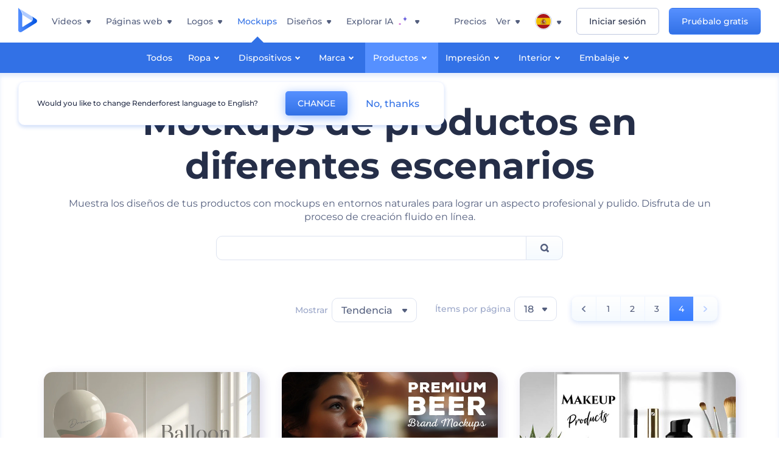

--- FILE ---
content_type: text/html; charset=utf-8
request_url: https://www.renderforest.com/es/mockups/products?page=3
body_size: 58836
content:
<!DOCTYPE html><html lang="es" dir="ltr"><head><style>.freeze-scroll,img{max-width:100%}.nav-dropdown_item,.nav-dropdown_list,ol,ul{list-style:none}address,body,figure,h1,h2,h3,h4,h5,h6,li,p,ul{margin:0;padding:0}a,a:active,a:focus,a:hover,a:visited{text-decoration:none!important}a{-webkit-tap-highlight-color:transparent}body{min-width:320px}*,:after,:before{box-sizing:border-box}.rf-rectangle-btn{display:inline-block;background:linear-gradient(180deg,#5690FF 0,#387DFF 100%) no-repeat;box-shadow:0 3px 9px rgba(56,125,255,.2);border-radius:10px;color:#FFF;cursor:pointer;transition:all .1s linear;text-decoration:none;border:none;font-weight:400;white-space:nowrap;user-select:none}.nav-item-link,.tablet-nav__link{font-weight:500;font-size:14px;white-space:nowrap}.rf-rectangle-btn:hover{box-shadow:0 3px 16px 0 rgba(56,125,255,.5);background-image:linear-gradient(-179deg,#6EA0FF 5%,#518DFF 97%);color:#FFF}.rf-rectangle-btn:active{background-image:linear-gradient(-179deg,#4D88F9 0,#206CFD 96%)}.rf-rectangle-btn.rf-40{height:40px;line-height:40px;padding:0 20px;font-size:14px}@keyframes iconBouncingAnimation{0%,99%{transform:scale(0)}12.5%,87.5%{transform:scale(.25)}25%,75%{transform:scale(.5)}37.5%,62.5%{transform:scale(.75)}50%{transform:scale(1)}}a:not(:disabled):not(.disabled),button:not(:disabled):not(.disabled){cursor:pointer}.freeze-scroll{position:fixed!important;left:0;right:0;width:100%}button,input,textarea{font-family:inherit}body.scroll-off,html.scroll-off{overflow:hidden!important}.current-lang,.user-account-name{padding:0}.tablet-nav{display:none;align-self:stretch}@media only screen and (min-width:769px) and (max-width:1150px){.tablet-nav{display:flex}}.tablet-nav__list{display:flex;padding:0;list-style-type:none}.tablet-nav__item{display:flex;margin:0 20px}.tablet-nav__link{color:var(--text-color);line-height:70px;position:relative}.tablet-nav__link.active,.tablet-nav__link.link{color:var(--user-text-color)}.tablet-nav__link.active{cursor:default!important;pointer-events:none}.tablet-nav__link.active:after{border-radius:2px;background-color:var(--user-text-color);content:'';position:absolute;left:0;right:0;bottom:0;height:4px;width:100%}.rf-caret{position:relative;display:flex;justify-content:center;align-items:center;width:20px;height:20px;transition:transform .3s ease,border-color .2s linear;transform:translateY(-1px);pointer-events:none}.rf-caret.white:after{border-color:#FFF}.rf-caret:after{content:'';transform:rotate(45deg);border:var(--text-color) solid;border-width:0 2px 2px 0;padding:2px;transition:inherit}@media only screen and (max-width:1024px){.rf-caret:after{border-color:var(--text-hover-color)}}.main-header{--bg-color:#fff;--text-color:#545F7E;--text-hover-color:#252E48;--user-text-color:#3271E6;--user-text-hover-color:#004BD6;--user-color:#4E5A81;--tablet-text:#545F7E;position:relative;width:100%;height:70px;-webkit-overflow-scrolling:touch;background-color:var(--bg-color);z-index:103;transition:all .2s linear}@media only screen and (min-width:1151px){.main-header:not(.transparent):not(.desktop-fixed).fixed{background-color:rgba(255,255,255,.5);-webkit-backdrop-filter:blur(10px);backdrop-filter:blur(10px);box-shadow:0 6px 6px rgba(0,82,224,.1)}.main-header:not(.transparent):not(.desktop-fixed).fixed.firefox{background-color:rgba(255,255,255,.9)}.main-header.transparent{--bg-color:rgba(0, 0, 0, 0);--text-color:#545F7E;--text-hover-color:#252E48;--user-text-color:var(--text-color);--user-text-hover-color:var(--text-hover-color)}}@media only screen and (min-width:1151px) and (min-width:1151px){.main-header.transparent{background:0 0}}@media only screen and (min-width:1151px){.main-header.landing-header.transparent.spec-header .current-lang,.main-header.landing-header.transparent.spec-header .nav-item-link{color:#fff;transition:none}.main-header.transparent .user-menu-dropdown{top:55px}.main-header.cancel-subscription-header .main-navbar,.main-header.landing-header .main-nav-wrapper,.main-header.landing-header .main-navbar{justify-content:flex-end}.main-header.landing-header .change-lang-wrapper,.main-header.landing-header .main-nav-wrapper{margin:0}.main-header.landing-header.transparent:not(.spec-header){background-color:#fff}.main-header.landing-header.transparent.spec-header .nav-item-link:hover{opacity:.75}.main-header.landing-header.transparent.spec-header .nav-item-caret>svg>path{fill:#fff}}@media only screen and (max-width:1150px){.main-header{box-shadow:0 6px 6px rgba(0,82,224,.1);--tablet-text:#545F7E}}.main-header.with-submenu{margin-bottom:50px}.main-header.fixed{position:fixed;top:0;left:0}@media only screen and (min-width:769px){.main-header.desktop-fixed{box-shadow:0 2px 4px rgba(0,82,224,.12);position:fixed;top:0;left:0}}@media only screen and (min-width:1021px){.main-header.rf-promo-space-top{transform:translateY(52px)}}.main-header .main-header-container{padding:0 30px;width:100%;max-width:1700px;margin:0 auto;height:100%;display:flex;flex-direction:row;justify-content:space-between;align-items:center}@media only screen and (min-width:601px) and (max-width:767px){.main-header .main-header-container{padding:0 20px}}.main-header.desktop-fixed .main-header-container{max-width:1920px;padding:0 32px}.main-logo{height:100%;display:flex;align-items:center;flex:0 0 175px}@media only screen and (max-width:1600px){.main-logo{flex:0 0 31px}}.menu-right-wrapper{width:100%;height:100%}@media only screen and (max-width:1150px){.menu-right-wrapper{background:rgba(37,46,72,.4);backdrop-filter:blur(2px);-webkit-backdrop-filter:blur(2px);height:calc(100vh - 69px);height:calc(100dvh - 69px);width:100%;position:fixed;z-index:99;top:69px;display:block}html[dir=ltr] .menu-right-wrapper{left:0;transform:translateX(100%)}html[dir=rtl] .menu-right-wrapper{right:0;transform:translateX(-100%)}.menu-right-wrapper.pd-t-0{padding:0 0 30px}html[dir=ltr] .menu-right-wrapper.show,html[dir=ltr] .menu-right-wrapper.show .main-menu-wrapper,html[dir=rtl] .menu-right-wrapper.show,html[dir=rtl] .menu-right-wrapper.show .main-menu-wrapper{transform:translateX(0)}}.main-menu-wrapper{display:flex;justify-content:flex-end;align-items:center;height:100%}.main-menu-wrapper .main-navbar{display:flex;width:100%}@media only screen and (min-width:1151px){.main-menu-wrapper .main-navbar{flex-direction:row;height:100%}.main-menu-wrapper .main-nav-opener.hidden{display:none}}@media only screen and (max-width:1150px){.main-menu-wrapper .main-navbar{flex-direction:column;height:calc(100vh - 70px);height:calc(100dvh - 70px);overflow-y:scroll}.main-menu-wrapper .main-navbar.hidden{overflow:hidden}}.main-menu-wrapper .main-nav-wrapper{border-bottom:1px solid #C1C9E0;display:flex;height:100%}.main-menu-wrapper .main-nav-wrapper__empty{flex-grow:1}@media only screen and (min-width:1151px){.main-menu-wrapper .main-nav-wrapper{border:none;margin-inline-start:16px}.main-menu-wrapper .main-nav-ai{flex-grow:1}.main-menu-wrapper .main-nav-ai .nav-dropdown_item{padding-left:8px;padding-right:8px}}@media only screen and (min-width:1367px){.main-menu-wrapper .main-nav-wrapper{margin-inline-start:28px}}@media only screen and (min-width:1441px){.main-menu-wrapper .main-nav-wrapper{margin-inline-start:48px}}@media only screen and (min-width:1601px){.main-menu-wrapper .main-nav-wrapper{margin-inline-start:65px}}.main-menu-wrapper .main-nav-ai__icon{height:24px;margin-inline-start:4px;position:relative;width:24px}.main-menu-wrapper .main-nav-ai__icon:after,.main-menu-wrapper .main-nav-ai__icon:before{animation-name:iconBouncingAnimation;animation-duration:1.8s;animation-iteration-count:infinite;animation-play-state:running;animation-timing-function:ease-in-out;background-position:center;background-repeat:no-repeat;background-size:contain;content:'';position:absolute;transform:scale(0);transform-origin:center}.main-menu-wrapper .main-nav-ai__icon:after{animation-name:iconBouncingAnimation;background-image:url(https://static.rfstat.com/renderforest/images/v2/new-homepage/header/ai-icon-1.svg);height:16px;right:0;top:0;width:17px}.main-menu-wrapper .main-nav-ai__icon:before{animation-delay:.6s;background-image:url(https://static.rfstat.com/renderforest/images/v2/new-homepage/header/ai-icon-2.svg);bottom:0;height:15px;left:0;width:14px}@media only screen and (max-width:1150px){.main-menu-wrapper .main-nav-ai.main-nav-item{border-bottom:1px solid #C1C9E0}.main-menu-wrapper .main-nav-ai .nav-dropdown_item{border-bottom:1px solid #EEF5FF}.main-menu-wrapper .main-nav-ai .nav-dropdown_link{align-items:center;display:flex;height:60px;padding:0 20px}}.main-menu-wrapper .main-nav{display:flex;justify-content:flex-end;height:100%;list-style-type:none!important}.main-menu-wrapper.rf-ar .nav-dropdown_link-more:after{transform:translateX(0) rotate(180deg)}@media only screen and (min-width:1151px){.main-menu-wrapper .main-nav .nav-dropdown_list{column-gap:32px;display:grid;grid-template-rows:repeat(5,1fr);grid-auto-flow:column}.main-menu-wrapper .main-nav .nav-dropdown_list.single-column{column-gap:unset;display:initial}.main-menu-wrapper .main-nav .nav-dropdown_header-title.videos,.main-menu-wrapper .main-nav .nav-dropdown_header-title:hover{background-color:#EEF5FF}.main-menu-wrapper .nav-item-link{padding-left:8px;padding-right:8px}.main-menu-wrapper .main-nav .nav-dropdown{display:flex;flex-direction:column}.main-menu-wrapper .main-nav .nav-dropdown_header-title{align-items:center;border-radius:10px;color:#545F7E;display:flex;padding-left:16px;padding-right:16px;line-height:64px;height:64px}.main-menu-wrapper .main-nav .nav-dropdown_header-title.videos:before{background-image:url(https://static.rfstat.com/renderforest/images/v2/new-homepage/header/video_icon.svg),linear-gradient(180deg,#47D6E2 0,#3271E6 100%);background-image:image-set("https://static.rfstat.com/renderforest/images/v2/new-homepage/header/video_icon.png?v=2" type("image/png"),"https://static.rfstat.com/renderforest/images/v2/new-homepage/header/video_icon.svg" type("image/svg")),linear-gradient(180deg,#47D6E2 0,#3271E6 100%)}.main-menu-wrapper .main-nav .nav-dropdown_header-title.websites:before{background-image:url(https://static.rfstat.com/renderforest/images/v2/new-homepage/header/website_icon.svg),linear-gradient(180deg,#F45FE8 0,#766DE8 100%);background-image:image-set("https://static.rfstat.com/renderforest/images/v2/new-homepage/header/website_icon.png?v=2" type("image/png"),"https://static.rfstat.com/renderforest/images/v2/new-homepage/header/website_icon.svg" type("image/svg")),linear-gradient(180deg,#F45FE8 0,#766DE8 100%)}.main-menu-wrapper .main-nav .nav-dropdown_header-title.logos:before{background-image:url(https://static.rfstat.com/renderforest/images/v2/new-homepage/header/logo_icon.svg),linear-gradient(180deg,#FFD200 0,#BAAC00 100%);background-image:image-set("https://static.rfstat.com/renderforest/images/v2/new-homepage/header/logo_icon.png?v=2" type("image/png"),"https://static.rfstat.com/renderforest/images/v2/new-homepage/header/logo_icon.svg" type("image/svg")),linear-gradient(180deg,#FFD200 0,#BAAC00 100%)}.main-menu-wrapper .main-nav .nav-dropdown_header-title.mockups:before{background-image:url(https://static.rfstat.com/renderforest/images/v2/new-homepage/header/mockup_icon.svg),linear-gradient(180deg,#5CF0BE 0,#41BA82 100%);background-image:image-set("https://static.rfstat.com/renderforest/images/v2/new-homepage/header/mockup_icon.png?v=2" type("image/png"),"https://static.rfstat.com/renderforest/images/v2/new-homepage/header/mockup_icon.svg" type("image/svg")),linear-gradient(180deg,#5CF0BE 0,#41BA82 100%)}.main-menu-wrapper .main-nav .nav-dropdown_header-title.designs:before{background-image:url(https://static.rfstat.com/renderforest/images/v2/new-homepage/header/graphic_icon.svg),linear-gradient(180deg,#F560B6 0,#F2446C 100%);background-image:image-set("https://static.rfstat.com/renderforest/images/v2/new-homepage/header/graphic_icon.png?v=2" type("image/png"),"https://static.rfstat.com/renderforest/images/v2/new-homepage/header/graphic_icon.svg" type("image/svg")),linear-gradient(180deg,#F560B6 0,#F2446C 100%)}.main-menu-wrapper .main-nav .nav-dropdown_header-title:before{background-position:center;background-repeat:no-repeat;background-size:contain;border-radius:10px;box-shadow:inset 2px 2px 3px rgba(255,255,255,.3);content:'';display:inline-block;flex:0 0 32px;height:32px;margin-inline-end:12px;width:32px}.main-menu-wrapper .main-nav .nav-dropdown_header-title:hover>span{color:#252E48}.main-menu-wrapper .main-nav .nav-dropdown_header-title.videos:hover{background-color:#CFE0FF}.main-menu-wrapper .main-nav .nav-dropdown_header-title.websites{background-color:#FBF4FF}.main-menu-wrapper .main-nav .nav-dropdown_header-title.websites:hover{background-color:#F3E1FD}.main-menu-wrapper .main-nav .nav-dropdown_header-title.logos{background-color:#FFFADF}.main-menu-wrapper .main-nav .nav-dropdown_header-title.logos:hover{background-color:#FAF1C0}.main-menu-wrapper .main-nav .nav-dropdown_header-title.mockups{background-color:#ECFFF8}.main-menu-wrapper .main-nav .nav-dropdown_header-title.mockups:hover{background-color:#D5FAEC}.main-menu-wrapper .main-nav .nav-dropdown_header-title.designs{background-color:#FFF1F8}.main-menu-wrapper .main-nav .nav-dropdown_header-title.designs:hover{background-color:#FBD9EA}.main-menu-wrapper .nav-dropdown{left:-30px}.main-menu-wrapper .nav-dropdown.learn{left:unset;right:-100px}.main-menu-wrapper .nav-dropdown_link-more:after{transform:translateX(0) rotate(0)}.main-menu-wrapper .nav-dropdown_link-more:hover:after{transform:translateX(4px) rotate(0)}.main-menu-wrapper .nav-dropdown_header-title:hover>span,.main-menu-wrapper .nav-dropdown_item:hover>.nav-dropdown_link{transform:translateX(4px)}.main-menu-wrapper .nav-dropdown_item.new:hover>.nav-dropdown_link:after{transform:translateX(-4px)}.main-menu-wrapper .lang-item:hover,.main-menu-wrapper .user-menu__item:hover>.user-menu__link,.main-menu-wrapper .user-menu__link-icon:hover>span{transform:translateX(4px)}.main-menu-wrapper .user-menu{right:0}.main-menu-wrapper.rf-ar .nav-dropdown{left:unset;right:-30px}.main-menu-wrapper.rf-ar .nav-dropdown.learn{left:-100px;right:unset}.main-menu-wrapper.rf-ar .nav-dropdown_link-more:hover:after{transform:translateX(-4px) rotate(180deg)}.main-menu-wrapper.rf-ar .nav-dropdown_header-title:hover>span,.main-menu-wrapper.rf-ar .nav-dropdown_item:hover>.nav-dropdown_link{transform:translateX(-5px)}.main-menu-wrapper.rf-ar .nav-dropdown_item.new:hover>.nav-dropdown_link:after{transform:translateX(5px)}.main-menu-wrapper.rf-ar .lang-item:hover,.main-menu-wrapper.rf-ar .user-menu__item:hover>.user-menu__link,.main-menu-wrapper.rf-ar .user-menu__link-icon:hover>span{transform:translateX(-5px)}.main-menu-wrapper.rf-ar .user-menu{left:0;right:unset}}@media only screen and (min-width:1367px){.main-menu-wrapper .nav-item-link{padding-left:12px;padding-right:12px}}@media only screen and (min-width:1601px){.main-menu-wrapper .nav-item-link{padding-left:15px;padding-right:15px}}@media only screen and (max-width:1150px){.main-menu-wrapper{align-items:flex-start;background:#fff;box-shadow:inset 0 6px 12px 0 rgba(0,82,224,.101);flex-direction:column;justify-content:flex-start;overflow-x:hidden;overflow-y:auto;overscroll-behavior:contain;position:absolute;transition:all .12s ease-in-out;width:306px}html[dir=ltr] .main-menu-wrapper{right:0;transform:translateX(300px)}html[dir=rtl] .main-menu-wrapper{left:0;transform:translateX(-300px)}}@media only screen and (min-width:1151px){.main-nav-item{height:100%;position:relative;z-index:2}.main-nav-item.current-page{position:static;z-index:1}.main-nav-item.current-page .nav-item-link.active{cursor:default}}.triangle-wrap{opacity:0;width:100%;position:relative;pointer-events:none}.triangle-wrap.open-triangle{opacity:1!important}.triangle-wrap .triangle{pointer-events:none;position:absolute;left:50%;bottom:0;transform:translateX(-50%);width:0;border-bottom:solid 10px #3271E6!important;border-right:solid 10px transparent;border-left:solid 10px transparent}.triangle-wrap .triangle.hidden{display:none!important}.nav-item-link{display:inline-flex;align-items:center;height:100%;color:var(--text-color);cursor:pointer;transition:.2s linear}@media only screen and (max-width:1150px){.nav-item-link.homepage.mobile-side-trigger.videos:before{background-image:url(https://static.rfstat.com/renderforest/images/v2/new-homepage/header/video_icon.svg),linear-gradient(180deg,#47D6E2 0,#3271E6 100%);background-image:image-set("https://static.rfstat.com/renderforest/images/v2/new-homepage/header/video_icon.png?v=2" type("image/png"),"https://static.rfstat.com/renderforest/images/v2/new-homepage/header/video_icon.svg" type("image/svg")),linear-gradient(180deg,#47D6E2 0,#3271E6 100%)}.nav-item-link.homepage.mobile-side-trigger.websites:before{background-image:url(https://static.rfstat.com/renderforest/images/v2/new-homepage/header/website_icon.svg),linear-gradient(180deg,#F45FE8 0,#766DE8 100%);background-image:image-set("https://static.rfstat.com/renderforest/images/v2/new-homepage/header/website_icon.png?v=2" type("image/png"),"https://static.rfstat.com/renderforest/images/v2/new-homepage/header/website_icon.svg" type("image/svg")),linear-gradient(180deg,#F45FE8 0,#766DE8 100%)}.nav-item-link.homepage.mobile-side-trigger.logos:before{background-image:url(https://static.rfstat.com/renderforest/images/v2/new-homepage/header/logo_icon.svg),linear-gradient(180deg,#FFD200 0,#BAAC00 100%);background-image:image-set("https://static.rfstat.com/renderforest/images/v2/new-homepage/header/logo_icon.png?v=2" type("image/png"),"https://static.rfstat.com/renderforest/images/v2/new-homepage/header/logo_icon.svg" type("image/svg")),linear-gradient(180deg,#FFD200 0,#BAAC00 100%)}.nav-item-link.homepage.mobile-side-trigger.mockups:before{background-image:url(https://static.rfstat.com/renderforest/images/v2/new-homepage/header/mockup_icon.svg),linear-gradient(180deg,#5CF0BE 0,#41BA82 100%);background-image:image-set("https://static.rfstat.com/renderforest/images/v2/new-homepage/header/mockup_icon.png?v=2" type("image/png"),"https://static.rfstat.com/renderforest/images/v2/new-homepage/header/mockup_icon.svg" type("image/svg")),linear-gradient(180deg,#5CF0BE 0,#41BA82 100%)}.nav-item-link.homepage.mobile-side-trigger.designs:before{background-image:url(https://static.rfstat.com/renderforest/images/v2/new-homepage/header/graphic_icon.svg),linear-gradient(180deg,#F560B6 0,#F2446C 100%);background-image:image-set("https://static.rfstat.com/renderforest/images/v2/new-homepage/header/graphic_icon.png?v=2" type("image/png"),"https://static.rfstat.com/renderforest/images/v2/new-homepage/header/graphic_icon.svg" type("image/svg")),linear-gradient(180deg,#F560B6 0,#F2446C 100%)}.nav-item-link.homepage.mobile-side-trigger:before{background-position:center;background-repeat:no-repeat;background-size:contain;border-radius:10px;box-shadow:inset 2px 2px 3px rgba(255,255,255,.3);content:'';display:inline-block;flex:0 0 32px;height:32px;margin-inline-end:12px;width:32px}}.nav-item-wrap{display:none}@media only screen and (min-width:1151px){.nav-item-link.homepage+.nav-dropdown:hover,.nav-item-link.homepage:hover+.nav-dropdown,.nav-item-link.homepage:hover>.nav-dropdown{visibility:visible;opacity:1}.nav-item-link.homepage{cursor:default}.nav-item-link.homepage>span>svg{transition:all .3s ease;vertical-align:bottom}.nav-item-link.homepage:hover span>svg{transform:rotate(-180deg);transform-origin:50% 52%}.nav-item-link.homepage:hover>path{fill:#252E48}.nav-item-link.homepage+.nav-dropdown:hover .nav-dropdown_header-title,.nav-item-link.homepage+.nav-dropdown:hover .nav-dropdown_header-title>span,.nav-item-link.homepage+.nav-dropdown:hover .nav-dropdown_link,.nav-item-link.homepage:hover .nav-dropdown_header-title,.nav-item-link.homepage:hover .nav-dropdown_header-title>span,.nav-item-link.homepage:hover .nav-dropdown_link,.nav-item-link.homepage:hover .nav-dropdown_link-more:after,.nav-item-link.homepage:hover+.nav-dropdown,.nav-item-link.homepage:hover>.nav-dropdown{transition:all .3s ease}.nav-item-link:focus,.nav-item-link:hover{color:var(--text-hover-color)}.nav-item-link.active:not(.homepage){color:var(--user-text-color)}.nav-item-wrap.active{display:flex;height:100%}.nav-item-wrap.active:not(.homepage){display:block}.nav-item-wrap.active .nav-item-link{color:var(--user-text-color)}}@media only screen and (max-width:1150px){.nav-item-wrap.homepage{display:flex}.mobile-side-wrap .mobile-side-link,.mobile-side-wrap .mobile-side-link>span{color:#252E48;font-weight:600;border-bottom:1px solid #C1C9E0}.mobile-side-wrap{background-color:#FFF;height:100%;overscroll-behavior:contain;position:fixed;right:0;top:0;transition:all .12s ease-in-out;width:306px;z-index:11}html[dir=ltr] .mobile-side-wrap{transform:translateX(306px)}html[dir=rtl] .mobile-side-wrap{transform:translateX(-306px)}html[dir=ltr] .mobile-side-wrap.active,html[dir=rtl] .mobile-side-wrap.active{transform:translateX(0)}.mobile-side-wrap .mobile-side-link{align-items:center;background-color:#F5F8FE;box-shadow:inset 0 6px 12px 0 rgba(0,82,224,.101);display:flex;font-size:14px;height:60px;justify-content:center;padding:0 40px}.mobile-side-wrap .mobile-side-back{width:40px;height:40px;background-position:40% 50%;background-repeat:no-repeat;background-image:url(https://static.rfstat.com/renderforest/images/v2/new-homepage/chevron-left.svg);background-image:image-set("https://static.rfstat.com/renderforest/images/v2/new-homepage/chevron-left.webp" type("image/webp"),"https://static.rfstat.com/renderforest/images/v2/new-homepage/chevron-left.svg" type("image/svg"));display:block;position:absolute;top:10px}html[dir=ltr] .mobile-side-wrap .mobile-side-back{left:0}html[dir=rtl] .mobile-side-wrap .mobile-side-back{right:0}.mobile-side-wrap .mobile-side-back.rf-ar{background-position:60% 50%;background-repeat:no-repeat;background-image:url(https://static.rfstat.com/renderforest/images/v2/new-homepage/chevron-right.svg);background-image:image-set("https://static.rfstat.com/renderforest/images/v2/new-homepage/chevron-right.webp" type("image/webp"),"https://static.rfstat.com/renderforest/images/v2/new-homepage/chevron-right.svg" type("image/svg"))}.mobile-side-wrap .nav-dropdown{height:calc(100vh - 80px);height:calc(100dvh - 80px)}.mobile-side-wrap .nav-dropdown_container{flex-direction:column;gap:unset;height:100%;margin-bottom:0;margin-top:0;max-height:calc(100% - 120px);overflow-y:scroll}.mobile-side-wrap .nav-dropdown_list-wrap{margin-left:24px;margin-right:24px;padding-bottom:12px;padding-top:16px}.mobile-side-wrap .nav-dropdown_list-wrap:first-child{border-bottom:1px solid #C1C9E0}.mobile-side-wrap .nav-dropdown_header-subtitle{margin-bottom:12px;padding-left:8px;padding-right:8px}.mobile-side-wrap .nav-dropdown_link{align-items:center;display:flex;padding:10px 8px}.mobile-side-wrap .nav-dropdown_link-more{border-top:1px solid #C1C9E0;box-shadow:0 -4px 10px 0 rgba(0,82,224,.08);text-align:center}.mobile-side-wrap.nav-dropdown_list .nav-dropdown_item{margin-left:24px;margin-right:24px}.mobile-side-wrap.nav-dropdown_list .nav-mobile-back{margin-bottom:16px}}.nav-dropdown_header-title>span{color:#545F7E;font-size:14px;font-weight:500}.nav-dropdown_header-subtitle{color:#7683A8;font-size:14px;font-weight:500;line-height:18px;margin-bottom:16px}.nav-dropdown_container{display:flex;gap:48px;margin-bottom:24px;margin-top:24px}.nav-dropdown_item.new>a{align-items:center;display:flex;justify-content:space-between}.nav-dropdown_item.new>a:after{background-image:linear-gradient(270deg,#FF69B4 0,#8A2BE2 100%);border-radius:3px;color:#FFF;content:attr(data-new);display:inline-block;font-size:10px;font-weight:600;height:20px;line-height:20px;margin-inline-start:16px;padding-left:7px;padding-right:7px;transition:transform .3s ease}.nav-dropdown_link{color:#545F7E;display:inline-block;padding:8px 0;font-size:14px;font-weight:500;width:100%}.nav-dropdown_link-more{border-bottom:1px solid #C1C9E0;color:#3271E6;display:block;height:60px;font-size:14px;font-weight:500;line-height:60px;padding:0 20px}.nav-dropdown_link-more:after{background-position:center;background-repeat:no-repeat;background-size:contain;background-image:url(https://static.rfstat.com/renderforest/images/v2/new-homepage/arrow-blue_icon.svg);background-image:image-set("https://static.rfstat.com/renderforest/images/v2/new-homepage/arrow-blue_icon.webp" type("image/webp"),"https://static.rfstat.com/renderforest/images/v2/new-homepage/arrow-blue_icon.svg" type("image/svg"));content:'';display:inline-block;height:24px;margin-inline-start:6px;vertical-align:middle;transform:translateX(0);width:24px}@media only screen and (min-width:1151px) and (max-width:1366px){.nav-dropdown_header-title{line-height:48px;height:48px}.nav-dropdown_container{margin-bottom:16px;margin-top:16px}.nav-dropdown_link,.nav-dropdown_link-more{font-size:12px}}@media only screen and (min-width:1151px){.nav-dropdown_link-more:after:hover{color:#3271E6}.nav-dropdown{background-color:#FFF;box-shadow:0 3px 24px #252E4833;border-radius:16px;min-width:240px;opacity:0;padding:16px;position:absolute;top:100%;visibility:hidden}.nav-dropdown:before{background-color:transparent;content:'';display:block;height:calc(100% + 10px);left:0;position:absolute;top:0;transform:translate(-10px,0);width:calc(100% + 20px);z-index:-1}.nav-dropdown_column:first-child:before,.nav-dropdown_column:nth-child(2):before{background-color:#C1C9E0;bottom:4px;content:'';display:inline-block;top:0;width:1px}.nav-dropdown_column{list-style:none}.nav-dropdown_column:first-child{position:relative}.nav-dropdown_column:first-child:before{position:absolute;right:-24px}.nav-dropdown_column:first-child.rf-ar:before{right:unset;left:-24px}.nav-dropdown_column:nth-child(2){position:relative}.nav-dropdown_column:nth-child(2):before{position:absolute;right:-24px}.nav-dropdown_column:nth-child(2).rf-ar:before{right:unset;left:-24px}.nav-dropdown_header-title>span{font-weight:600}.nav-dropdown_header-title:before{background-color:rgba(84,95,126,.2);background-position:center;background-repeat:no-repeat;background-size:contain}.nav-dropdown_list-wrap:first-child:before,.nav-dropdown_list-wrap:nth-child(2):before{background-color:#C1C9E0;bottom:4px;content:'';display:inline-block;top:0;width:1px}.nav-dropdown_header-title.blogs:before{background-image:url(https://static.rfstat.com/renderforest/images/v2/new-homepage/header/blog_icon.svg);background-image:image-set("https://static.rfstat.com/renderforest/images/v2/new-homepage/header/blog_icon.png?v=2" type("image/png"),"https://static.rfstat.com/renderforest/images/v2/new-homepage/header/blog_icon.svg" type("image/svg"))}.nav-dropdown_header-title.use-cases:before{background-image:url(https://static.rfstat.com/renderforest/images/v2/new-homepage/header/useCaseIcon.svg);background-image:image-set("https://static.rfstat.com/renderforest/images/v2/new-homepage/header/useCaseIcon.png?v=2" type("image/png"),"https://static.rfstat.com/renderforest/images/v2/new-homepage/header/useCaseIcon.svg" type("image/svg"))}.nav-dropdown_header-title.helps:before{background-image:url(https://static.rfstat.com/renderforest/images/v2/new-homepage/header/help_icon.svg);background-image:image-set("https://static.rfstat.com/renderforest/images/v2/new-homepage/header/help_icon.png?v=2" type("image/png"),"https://static.rfstat.com/renderforest/images/v2/new-homepage/header/help_icon.svg" type("image/svg"))}.nav-dropdown_list-wrap{padding-left:6px;padding-right:6px}.nav-dropdown_list-wrap:first-child{position:relative}.nav-dropdown_list-wrap:first-child:before{position:absolute;right:-24px}.nav-dropdown_list-wrap:first-child.rf-ar:before{right:unset;left:-24px}.nav-dropdown_list-wrap:nth-child(2){position:relative}.nav-dropdown_list-wrap:nth-child(2):before{position:absolute;right:-24px}.nav-dropdown_list-wrap:nth-child(2).rf-ar:before{right:unset;left:-24px}.nav-dropdown_item{color:#545F7E}.nav-dropdown_item:hover>.nav-dropdown_link{color:#252E48}.nav-dropdown_item.new{background-color:#F4F3FF;border-radius:4px;transition:background-color .3s ease}.nav-dropdown_item.new:hover{background-color:#E9E8FF}.nav-dropdown_link{white-space:nowrap}.nav-dropdown_link-more{align-self:center;border:none;height:auto;line-height:32px}.nav-dropdown.learn{display:flex;gap:48px;width:unset}.nav-dropdown.learn .nav-dropdown_header-title{align-items:center;border-radius:8px;color:#545F7E;display:flex;line-height:50px;height:50px;padding-left:8px;padding-right:8px}}@media only screen and (min-width:1151px) and (min-width:1151px) and (max-width:1366px){.nav-dropdown.learn .nav-dropdown_header-title{line-height:48px;height:48px}}@media only screen and (min-width:1151px){.nav-dropdown.learn .nav-dropdown_header-title:before{border-radius:10px;box-shadow:inset 2px 2px 3px rgba(255,255,255,.3);content:'';display:inline-block;flex:0 0 32px;height:32px;margin-inline-end:12px;width:32px}.nav-dropdown.learn .nav-dropdown_header-title:hover{background-color:#EEF5FF}.nav-dropdown.learn .nav-dropdown_header-title:hover>span{color:#252E48}.nav-dropdown.learn .nav-dropdown_list{padding-left:10px;padding-right:10px}.nav-dropdown .nav-mobile-back{display:none}}@media only screen and (min-width:1601px){.nav-dropdown{padding:24px}}@media only screen and (max-width:1150px){.nav-dropdown.learn .nav-dropdown_header-title.explore:before{background-image:url(https://static.rfstat.com/renderforest/images/v2/new-homepage/header/explore_icon.svg);background-image:image-set("https://static.rfstat.com/renderforest/images/v2/new-homepage/header/explore_icon.png?v=2" type("image/png"),"https://static.rfstat.com/renderforest/images/v2/new-homepage/header/explore_icon.svg" type("image/svg"))}.nav-dropdown.learn .nav-dropdown_header-title.blogs:before{background-image:url(https://static.rfstat.com/renderforest/images/v2/new-homepage/header/blog_icon.svg);background-image:image-set("https://static.rfstat.com/renderforest/images/v2/new-homepage/header/blog_icon.png?v=2" type("image/png"),"https://static.rfstat.com/renderforest/images/v2/new-homepage/header/blog_icon.svg" type("image/svg"))}.nav-dropdown.learn .nav-dropdown_header-title.use-cases:before{background-image:url(https://static.rfstat.com/renderforest/images/v2/new-homepage/header/useCaseIcon.svg);background-image:image-set("https://static.rfstat.com/renderforest/images/v2/new-homepage/header/useCaseIcon.png?v=2" type("image/png"),"https://static.rfstat.com/renderforest/images/v2/new-homepage/header/useCaseIcon.svg" type("image/svg"))}.nav-dropdown.learn .nav-dropdown_header-title.helps:before{background-image:url(https://static.rfstat.com/renderforest/images/v2/new-homepage/header/help_icon.svg);background-image:image-set("https://static.rfstat.com/renderforest/images/v2/new-homepage/header/help_icon.png?v=2" type("image/png"),"https://static.rfstat.com/renderforest/images/v2/new-homepage/header/help_icon.svg" type("image/svg"))}.nav-dropdown.learn .nav-dropdown_header-title:before{background-color:rgba(84,95,126,.2);background-position:center;background-repeat:no-repeat;background-size:contain;border-radius:10px;box-shadow:inset 2px 2px 3px rgba(255,255,255,.3);content:'';display:inline-block;flex:0 0 32px;height:32px;margin-inline-end:12px;width:32px}}.submenu-inner_menu,.tag-menu{display:none;bottom:0;list-style-type:none;position:absolute}.submenu-inner_menu{left:50%;padding:0;min-width:100%;transform:translate(-50%,100%)}.submenu-inner_menu__item .submenu-item-link{justify-content:flex-start;line-height:2.88;white-space:nowrap;color:#B9CFFF}.submenu-inner_menu__item .submenu-item-link.active{background-color:#5690FF;color:#FFF}.tag-menu_indicator{cursor:pointer}@media only screen and (max-width:1299px){.tag-menu_indicator{display:none}}.tag-menu{right:-52%;flex-wrap:wrap;padding:10px;width:79.12vw;background-color:#3271E6;max-width:1156px;transform:translateY(100%)}.tag-menu.rf-ar{right:auto;left:-108%}@media only screen and (min-width:1300px){.submenu-inner_menu,.tag-menu{max-height:calc((100vh) - 130px);overflow-y:auto;-webkit-overflow-scrolling:touch;-ms-scroll-chaining:contain contain;overscroll-behavior:contain contain}}.tag-menu__item{margin:6px 10px;border-radius:10px;overflow:hidden}.tag-menu__item__link{display:block;padding:6px 10px;font-size:14px;font-weight:500;color:#FFF;background:rgba(0,82,224,.5);transition:.2s linear}.tag-menu__item__link:hover{background:#5690FF}.tag-menu__item__link:focus{color:#FFF}.tag-menu__item__link.active{background:#FFF;color:#387dff}.tag-menu__item__link:not(.active):hover{color:#FFF}.nav-item-submenu-wrap{z-index:100;background-color:#3271E6;list-style-type:none!important;position:absolute;left:0;top:70px;width:100%;opacity:0;height:50px;display:none;flex-direction:row;align-items:center}@media only screen and (min-width:1300px){.nav-item-submenu-wrap{transition:all .35s;padding:0 20px}.nav-item-submenu-wrap.createVideo.rf-jp .submenu-item-link{font-size:12px}}.nav-item-submenu-wrap.open-submenu{display:flex;justify-content:center;opacity:1}@media screen and (max-width:1024px){.nav-item-submenu-wrap.open-submenu{flex-direction:column}}.nav-item-submenu-item{height:100%}.nav-item-submenu-item.tag-menu_indicator .submenu-item-link{background-color:#2770f6}.nav-item-submenu-item.tag-menu_indicator .submenu-item-link:hover{background-color:#5690FF}.nav-item-submenu-item.has-menu{position:relative}@media only screen and (min-width:1151px){.nav-item-submenu-item.has-menu:hover .rf-caret{transform:rotate(180deg) translateY(-3px)}.nav-item-submenu-item.has-menu:hover .submenu-inner_menu{display:block}.nav-item-submenu-item.has-menu:hover .tag-menu{display:flex}}.submenu-item-link{font-size:14px;font-weight:500;padding:0 2vw;color:#FFF;display:flex;align-items:center;justify-content:center;height:100%;background-color:#3271E6;transition:all .2s linear}@media only screen and (min-width:1151px) and (max-width:1365px){.submenu-item-link{padding:0 1vw}}@media only screen and (max-width:1150px){.submenu-item-link .rf-caret{display:none}.sign-btns .sign-btn.sign-up{margin-bottom:12px}}@media only screen and (min-width:1151px){.submenu-item-link:focus{color:#FFF}.submenu-item-link:hover{background-color:#2870f6;color:#FFF}.sign-btns .sign-btn{margin-inline-start:16px}}.submenu-item-link.active{background-color:#5690FF}.sign-btns{align-items:center;display:flex;order:1}.sign-btns .sign-btn{border:none;border-radius:6px;display:inline-block;font-size:14px;height:44px;line-height:42px;padding:0 22px;font-weight:500;transition:all .2s ease;white-space:nowrap}@media only screen and (max-width:1299px){.sign-btns .sign-btn{padding:0 20px}}.sign-btns .sign-btn>svg{margin-inline-end:8px;vertical-align:middle}.sign-btns .sign-btn.sign-in{background-color:transparent;border:1px solid #C1C9E0;color:#252E48}@media only screen and (min-width:1151px) and (max-width:1250px){.sign-btns .sign-btn.sign-in:not(.rf-en){display:none}}.sign-btns .sign-btn.sign-in:focus{background-color:#EEF5FF}.sign-btns .sign-btn.sign-up{background-image:linear-gradient(180deg,#5690FF 0,#3271E6 100%);border:1px solid transparent;color:#FFF}@media only screen and (min-width:1151px){.sign-btns .sign-btn.sign-in:hover{background-color:#EEF5FF}.sign-btns .sign-btn.sign-up:hover{background-image:linear-gradient(180deg,#6EA0FF 0,#518DFF 100%)}}.sign-btns .sign-btn.sign-up:focus{background-image:linear-gradient(180deg,#4D88F9 0,#206CFD 100%)}.change-lang-wrapper{border-bottom:1px solid #C1C9E0;display:flex;height:100%;position:relative}.change-lang-wrapper .nav-item-caret>svg{transition:all .3s ease;vertical-align:middle}@media only screen and (min-width:1151px){.change-lang-wrapper{border:none;line-height:70px;padding-inline-start:8px}.change-lang-wrapper:hover .nav-item-caret>svg{transform:rotate(-180deg);transform-origin:50% 52%}.change-lang-wrapper:hover .nav-item-caret>svg>path{fill:#252E48}.change-lang-wrapper:hover .choose-lang{opacity:1;transition:all .3s ease;visibility:visible}.change-lang-wrapper:hover .choose-lang:before{background-color:transparent;content:'';display:block;height:calc(100% + 10px);left:0;position:absolute;top:0;transform:translate(-10px,0);width:calc(100% + 20px);z-index:-1}.change-lang-wrapper:hover .choose-lang .lang-item{transition:all .2s linear}}@media only screen and (min-width:1151px) and (min-width:1151px){.change-lang-wrapper:hover .flag-wrap{border-color:#545F7E}}.free-trial-link{display:none}.current-lang{align-items:center;background-color:transparent;color:var(--text-color);cursor:pointer;display:flex;font-size:14px;font-weight:500;text-transform:capitalize;transition:all .2s linear}.current-lang .flag-wrap{width:28px;height:28px;border:1px solid #C1C9E0;border-radius:50%;display:flex;align-items:center;justify-content:center;transition:all .3s linear}@media only screen and (max-width:1150px){.nav-item-caret{margin-inline-start:auto}.current-lang .flag-wrap{width:32px;height:32px}}.choose-lang{padding:0 20px}@media screen and (min-width:1151px){.choose-lang{background-color:#FFF;box-shadow:0 3px 24px #252E4833;border-radius:10px;opacity:0;padding:10px 30px;position:absolute;right:0;top:70px;width:200px;visibility:hidden;z-index:100}.choose-lang.rf-ar{right:unset;left:0}}.choose-lang .lang-item{align-items:center;color:#545F7E;display:flex;font-size:14px;font-weight:500;height:50px;line-height:100%}.choose-lang .lang-item .country-name{flex-grow:1;margin-inline-start:15px}.country-name-mobile{display:none}@media only screen and (max-width:1150px){.country-name-mobile{display:block}}.flag-lang-wrap{display:flex;align-items:center;gap:15px}.flag-lang-wrap .country-flag{height:24px;width:24px}@media only screen and (max-width:1150px){.flag-lang-wrap{gap:13px}.flag-lang-wrap .country-flag{height:28px;width:28px}}.country-flag{background-position:center;background-repeat:no-repeat;background-size:cover;border-radius:50%;height:30px;width:30px;display:block}.country-flag.en{background-image:url(https://static.rfstat.com/renderforest/images/v2/new-homepage/flags/flag-en.jpg);background-image:image-set("https://static.rfstat.com/renderforest/images/v2/new-homepage/flags/flag-en.avif" type("image/avif"),"https://static.rfstat.com/renderforest/images/v2/new-homepage/flags/flag-en.jpg" type("image/jpeg"))}.country-flag.pt{background-image:url(https://static.rfstat.com/renderforest/images/v2/new-homepage/flags/flag-br.jpg);background-image:image-set("https://static.rfstat.com/renderforest/images/v2/new-homepage/flags/flag-br.avif" type("image/avif"),"https://static.rfstat.com/renderforest/images/v2/new-homepage/flags/flag-br.jpg" type("image/jpeg"))}.country-flag.es{background-image:url(https://static.rfstat.com/renderforest/images/v2/new-homepage/flags/flag-es.jpg);background-image:image-set("https://static.rfstat.com/renderforest/images/v2/new-homepage/flags/flag-es.avif" type("image/avif"),"https://static.rfstat.com/renderforest/images/v2/new-homepage/flags/flag-es.jpg" type("image/jpeg"))}.country-flag.de{background-image:url(https://static.rfstat.com/renderforest/images/v2/new-homepage/flags/flag-de.jpg);background-image:image-set("https://static.rfstat.com/renderforest/images/v2/new-homepage/flags/flag-de.avif" type("image/avif"),"https://static.rfstat.com/renderforest/images/v2/new-homepage/flags/flag-de.jpg" type("image/jpeg"))}.country-flag.fr{background-image:url(https://static.rfstat.com/renderforest/images/v2/new-homepage/flags/flag-fr.jpg);background-image:image-set("https://static.rfstat.com/renderforest/images/v2/new-homepage/flags/flag-fr.avif" type("image/avif"),"https://static.rfstat.com/renderforest/images/v2/new-homepage/flags/flag-fr.jpg" type("image/jpeg"))}.country-flag.ar{background-image:url(https://static.rfstat.com/renderforest/images/v2/new-homepage/flags/flag-ar.jpg);background-image:image-set("https://static.rfstat.com/renderforest/images/v2/new-homepage/flags/flag-ar.avif" type("image/avif"),"https://static.rfstat.com/renderforest/images/v2/new-homepage/flags/flag-ar.jpg" type("image/jpeg"))}.country-flag.jp{background-image:url(https://static.rfstat.com/renderforest/images/v2/new-homepage/flags/flag-jp.jpg);background-image:image-set("https://static.rfstat.com/renderforest/images/v2/new-homepage/flags/flag-jp.avif" type("image/avif"),"https://static.rfstat.com/renderforest/images/v2/new-homepage/flags/flag-jp.jpg" type("image/jpeg"))}.country-flag.am{background-image:url(https://static.rfstat.com/renderforest/images/v2/new-homepage/flags/flag-am.jpg);background-image:image-set("https://static.rfstat.com/renderforest/images/v2/new-homepage/flags/flag-am.avif" type("image/avif"),"https://static.rfstat.com/renderforest/images/v2/new-homepage/flags/flag-am.jpg" type("image/jpeg"))}.country-flag.tr{background-image:url(https://static.rfstat.com/renderforest/images/v2/new-homepage/flags/flag-tr.jpg);background-image:image-set("https://static.rfstat.com/renderforest/images/v2/new-homepage/flags/flag-tr.avif" type("image/avif"),"https://static.rfstat.com/renderforest/images/v2/new-homepage/flags/flag-tr.jpg" type("image/jpeg"))}.country-flag.ru{background-image:url(https://static.rfstat.com/renderforest/images/v2/new-homepage/flags/flag-ru.jpg);background-image:image-set("https://static.rfstat.com/renderforest/images/v2/new-homepage/flags/flag-ru.avif" type("image/avif"),"https://static.rfstat.com/renderforest/images/v2/new-homepage/flags/flag-ru.jpg" type("image/jpeg"))}.user-menu-wrapper{align-items:center;position:relative;order:1}@media only screen and (min-width:1151px){.user-menu-wrapper:hover,.user-menu-wrapper:hover .user-menu .user-menu__link,.user-menu-wrapper:hover .user-menu .user-menu__link-icon>span{transition:all .3s ease}.user-menu-wrapper{padding-inline-start:18px}.user-menu-wrapper:hover .name-caret>svg{transform:rotate(-180deg);transform-origin:50% 52%}.user-menu-wrapper:hover .name-caret>svg>path{fill:#252E48}.user-menu-wrapper:hover .user-menu{opacity:1;transition:all .3s ease;visibility:visible}.user-menu-wrapper:hover .main-nav-opener .user-icon-wrapper{border-color:#545F7E!important}}.user-menu-wrapper .name-caret>svg{transition:all .3s ease;vertical-align:middle}@media only screen and (min-width:1300px){.user-menu-wrapper{height:100%}.user-menu-wrapper.rf-ar .user-menu-dropdown{right:auto;left:50%;transform:translateX(-67%)}.user-menu-wrapper.rf-ar .user-menu-dropdown .user-menu-dropdown-item:first-child::before{display:none}}.user-menu-wrapper .user-name-overlay{width:100%;height:100%;position:absolute;top:0;left:0;z-index:1;cursor:pointer}@media screen and (max-width:1150px){.user-menu-wrapper .user-name-overlay{height:70px}}.user-menu-wrapper .user-account-name{border:none;outline:0;background:0 0}.user-menu-wrapper .user-account-name .account-btn-wrap{height:fit-content;line-height:19px;font-weight:500;border-radius:20px;cursor:pointer;text-overflow:ellipsis;white-space:nowrap;color:var(--tablet-text);transition:.2s linear}@media only screen and (max-width:1150px){.user-menu-wrapper .user-account-name .account-btn-wrap{background:#FFF;border:none;align-items:center;display:flex;justify-content:space-between}}.user-menu-wrapper .user-account-name .account-btn-wrap .name-caret{display:none}@media only screen and (max-width:1150px){.user-menu-wrapper .user-account-name .account-btn-wrap .name-caret{display:block}}.user-menu-wrapper .user-account-name .signed-user-icon path{fill:currentColor;transition:fill .2s linear}.user-menu-wrapper .user-account-name+.user-menu .account-btn-wrap{display:none;cursor:auto}@media screen and (min-width:1151px){.user-menu-wrapper .user-account-name+.user-menu .account-btn-wrap{display:flex;justify-content:flex-start;align-items:center;padding:22px;border-bottom:1px solid #C1C9E0}.user-menu-wrapper .user-account-name+.user-menu .account-btn-wrap .user-icon-wrapper:hover{border:1px solid #C1C9E0}}@media screen and (min-width:1151px) and (max-width:1366px){.user-menu-wrapper .user-account-name+.user-menu .account-btn-wrap{padding:11px 22px}}.user-menu-wrapper .user-account-name+.user-menu .account-btn-wrap .user-icon-wrapper{cursor:auto}.user-menu-wrapper .user-account-name+.user-menu .account-btn-wrap .mail-text,.user-menu-wrapper .user-account-name+.user-menu .account-btn-wrap .name-text{display:block!important}#header-user-menu .user-name-wrapper{flex:0 0 240px;overflow:hidden}#header-user-menu .mail-text,#header-user-menu .name-text{display:none;overflow:hidden;text-overflow:ellipsis;white-space:nowrap;margin-bottom:3px;margin-inline-start:10px;margin-inline-end:12px;text-align:start;user-select:none}@media screen and (max-width:1150px){#header-user-menu .user-name-wrapper{flex:0 0 200px}#header-user-menu .mail-text,#header-user-menu .name-text{display:block}}#header-user-menu .name-text{font-size:14px;font-weight:600;color:#252E48}#header-user-menu .mail-text{color:#545F7E;font-size:12px;font-weight:400}#header-user-menu .view-account{font-size:12px;font-weight:600;margin-inline-end:7px;margin-inline-start:10px;color:#545F7E;background:linear-gradient(transparent,#545F7E) no-repeat;background-size:0 2px;-webkit-box-decoration-break:clone;box-decoration-break:clone;position:relative;text-decoration:underline;transition:all .3s linear}html[dir=ltr] #header-user-menu .view-account{background-position:left bottom}html[dir=rtl] #header-user-menu .view-account{background-position:right bottom}@media screen and (min-width:769px){#header-user-menu .view-account:hover{background-size:100% 2px}}#header-user-menu .user-icon-wrapper{border:1px solid #C1C9E0;border-radius:30px;padding:1px;transition:all .3s linear}#header-user-menu .user-icon{align-items:center;background-position:center;background-size:cover;background-repeat:no-repeat;background-color:transparent;background-image:var(--user-bg);border-radius:50%;display:flex;justify-content:center;height:38px;overflow:hidden;position:relative;width:38px}@media only screen and (max-width:1299px){#header-user-menu .user-icon .signed-user-icon{transform:translateX(-3px)}#header-user-menu .user-icon .signed-user-icon.rf-ar{transform:translateX(5px)}}.user-menu{opacity:0;width:100%;overflow-x:hidden;overflow-y:auto}@media screen and (min-width:1151px){.user-menu,.user-menu:before{display:block;position:absolute}.user-menu{background-color:#FFF;border-radius:10px;box-shadow:0 3px 24px #252E4833;max-height:calc(100vh - 100px);top:100%;visibility:hidden;width:306px;z-index:100}.user-menu:before{background-color:transparent;content:'';height:calc(100% + 10px);left:0;top:0;transform:translate(-10px,0);width:calc(100% + 20px);z-index:-1}}.user-menu__subtitle{color:#252E48;font-size:12px;font-weight:600;padding:20px 20px 0}.user-menu__list{list-style-type:none;padding:10px 20px}.user-menu__list:not(:last-child){border-bottom:1px solid #C1C9E0}@media screen and (min-width:1025px){.user-menu__item{color:#252E48}}.user-menu__item:not(.sign-out)>.user-menu__link{padding:10px}.user-menu__item.account{display:none}@media only screen and (max-width:1150px){.user-menu__item.account{display:block}}.user-menu__link{color:#545F7E;display:block;padding:10px 0;font-size:14px;font-weight:500}.user-menu__link-icon{align-items:center;border-radius:10px;color:#545F7E;display:flex;line-height:50px;height:50px;padding-left:16px;padding-right:16px}.user-menu__link-icon>span{font-size:14px;font-weight:500;line-height:1.3}.user-menu__link-icon:before{background-color:rgba(84,95,126,.2);background-position:center;background-repeat:no-repeat;background-size:contain;border-radius:10px;box-shadow:inset 2px 2px 3px rgba(255,255,255,.3);content:'';display:inline-block;flex:0 0 32px;height:32px;margin-inline-end:12px;width:32px}.user-menu__link-icon.domains:before{background-image:url(https://static.rfstat.com/renderforest/images/v2/new-homepage/header/domain_icon.svg),linear-gradient(180deg,#FAC538 0,#FF8008 100%);background-image:image-set("https://static.rfstat.com/renderforest/images/v2/new-homepage/header/domain_icon.png?v=2" type("image/png"),"https://static.rfstat.com/renderforest/images/v2/new-homepage/header/domain_icon.svg" type("image/svg")),linear-gradient(180deg,#FAC538 0,#FF8008 100%)}.user-menu__link-icon.ai-images:before{background-image:url(https://static.rfstat.com/renderforest/images/v2/new-homepage/header/ai_images_icon_v2.svg),linear-gradient(180deg,#8980F7 0,#4136C1 100%);background-image:image-set("https://static.rfstat.com/renderforest/images/v2/new-homepage/header/ai_images_icon_v2.png" type("image/png"),"https://static.rfstat.com/renderforest/images/v2/new-homepage/header/ai_images_icon_v2.svg" type("image/svg")),linear-gradient(180deg,#8980F7 0,#4136C1 100%)}.user-menu__link-icon.favorites:before{background-image:url(https://static.rfstat.com/renderforest/images/v2/new-homepage/header/heart_icon.svg);background-image:image-set("https://static.rfstat.com/renderforest/images/v2/new-homepage/header/heart_icon.png?v=2" type("image/png"),"https://static.rfstat.com/renderforest/images/v2/new-homepage/header/heart_icon.svg" type("image/svg"))}.user-menu__link-icon.files:before{background-image:url(https://static.rfstat.com/renderforest/images/v2/new-homepage/header/file_icon.svg);background-image:image-set("https://static.rfstat.com/renderforest/images/v2/new-homepage/header/file_icon.png?v=2" type("image/png"),"https://static.rfstat.com/renderforest/images/v2/new-homepage/header/file_icon.svg" type("image/svg"))}.user-menu__link-icon.account:before{background-image:url(https://static.rfstat.com/renderforest/images/v2/new-homepage/header/account_icon.svg);background-image:image-set("https://static.rfstat.com/renderforest/images/v2/new-homepage/header/account_icon.png?v=2" type("image/png"),"https://static.rfstat.com/renderforest/images/v2/new-homepage/header/account_icon.svg" type("image/svg"))}.user-menu__link-icon.color:before{background-image:url(https://static.rfstat.com/renderforest/images/v2/new-homepage/header/color_icon.svg);background-image:image-set("https://static.rfstat.com/renderforest/images/v2/new-homepage/header/color_icon.png?v=2" type("image/png"),"https://static.rfstat.com/renderforest/images/v2/new-homepage/header/color_icon.svg" type("image/svg"))}.user-menu__link-icon.star:before{background-image:url(https://static.rfstat.com/renderforest/images/v2/new-homepage/header/star_icon.svg);background-image:image-set("https://static.rfstat.com/renderforest/images/v2/new-homepage/header/star_icon.png?v=2" type("image/png"),"https://static.rfstat.com/renderforest/images/v2/new-homepage/header/star_icon.svg" type("image/svg"))}.user-menu__link-icon.videos:before{background-image:url(https://static.rfstat.com/renderforest/images/v2/new-homepage/header/video_icon.svg),linear-gradient(180deg,#47D6E2 0,#3271E6 100%);background-image:image-set("https://static.rfstat.com/renderforest/images/v2/new-homepage/header/video_icon.png?v=2" type("image/png"),"https://static.rfstat.com/renderforest/images/v2/new-homepage/header/video_icon.svg" type("image/svg")),linear-gradient(180deg,#47D6E2 0,#3271E6 100%)}.user-menu__link-icon.websites:before{background-image:url(https://static.rfstat.com/renderforest/images/v2/new-homepage/header/website_icon.svg),linear-gradient(180deg,#F45FE8 0,#766DE8 100%);background-image:image-set("https://static.rfstat.com/renderforest/images/v2/new-homepage/header/website_icon.png?v=2" type("image/png"),"https://static.rfstat.com/renderforest/images/v2/new-homepage/header/website_icon.svg" type("image/svg")),linear-gradient(180deg,#F45FE8 0,#766DE8 100%)}.user-menu__link-icon.logos:before{background-image:url(https://static.rfstat.com/renderforest/images/v2/new-homepage/header/logo_icon.svg),linear-gradient(180deg,#FFD200 0,#BAAC00 100%);background-image:image-set("https://static.rfstat.com/renderforest/images/v2/new-homepage/header/logo_icon.png?v=2" type("image/png"),"https://static.rfstat.com/renderforest/images/v2/new-homepage/header/logo_icon.svg" type("image/svg")),linear-gradient(180deg,#FFD200 0,#BAAC00 100%)}.user-menu__link-icon.mockups:before{background-image:url(https://static.rfstat.com/renderforest/images/v2/new-homepage/header/mockup_icon.svg),linear-gradient(180deg,#5CF0BE 0,#41BA82 100%);background-image:image-set("https://static.rfstat.com/renderforest/images/v2/new-homepage/header/mockup_icon.png?v=2" type("image/png"),"https://static.rfstat.com/renderforest/images/v2/new-homepage/header/mockup_icon.svg" type("image/svg")),linear-gradient(180deg,#5CF0BE 0,#41BA82 100%)}.user-menu__link-icon.designs:before{background-image:url(https://static.rfstat.com/renderforest/images/v2/new-homepage/header/graphic_icon.svg),linear-gradient(180deg,#F560B6 0,#F2446C 100%);background-image:image-set("https://static.rfstat.com/renderforest/images/v2/new-homepage/header/graphic_icon.png?v=2" type("image/png"),"https://static.rfstat.com/renderforest/images/v2/new-homepage/header/graphic_icon.svg" type("image/svg")),linear-gradient(180deg,#F560B6 0,#F2446C 100%)}.user-menu__link-icon:hover{background-color:#EEF5FF}.user-menu__link-icon:hover>span{color:#252E48}.hamburger-wrapper{display:none;margin-right:-10px}.hamburger-wrapper .hamburger-btn{color:#252E48;display:block;font-size:3em;overflow:hidden;position:relative;height:1em;width:1em}.hamburger-wrapper .hamburger-btn svg{fill:currentColor;display:block;height:1em!important;width:1em!important;position:absolute;transition:color .12s,transform NaNs;top:0;left:0}.hamburger-wrapper .hamburger-btn.open #ht{transform:translate(-10%,10%) rotate(45deg)}.hamburger-wrapper .hamburger-btn.open #hm{transform:translateX(-100%)}.hamburger-wrapper .hamburger-btn.open #hb{transform:translate(-10%,-9%) rotate(-45deg)}@media only screen and (max-width:1150px){.main-header,.main-header.with-submenu{margin-bottom:0}.main-menu-wrapper .nav-mobile-item{display:flex;align-items:center;justify-content:space-between;height:60px;padding:0 20px}.main-menu-wrapper .nav-mobile-item.active{color:#252E48}.main-menu-wrapper .nav-mobile-subitem{align-items:center;display:flex;height:60px;padding:0 20px;background-position:92% 50%;background-repeat:no-repeat;background-image:url(https://static.rfstat.com/renderforest/images/v2/new-homepage/chevron-right.svg);background-image:image-set("https://static.rfstat.com/renderforest/images/v2/new-homepage/chevron-right.webp" type("image/webp"),"https://static.rfstat.com/renderforest/images/v2/new-homepage/chevron-right.svg" type("image/svg"))}.main-menu-wrapper .nav-mobile-subitem.rf-ar{background-position:8% 50%;background-repeat:no-repeat;background-image:url(https://static.rfstat.com/renderforest/images/v2/new-homepage/chevron-left.svg);background-image:image-set("https://static.rfstat.com/renderforest/images/v2/new-homepage/chevron-left.webp" type("image/webp"),"https://static.rfstat.com/renderforest/images/v2/new-homepage/chevron-left.svg" type("image/svg"))}.main-menu-wrapper .nav-item-link{flex-grow:1}.main-menu-wrapper .main-nav{display:flex;flex-direction:column;list-style-type:none!important;width:100%;height:auto}.main-menu-wrapper .main-nav-wrapper{width:100%;height:auto;flex-direction:column}.main-menu-wrapper .main-nav-opener{color:#545F7E;cursor:pointer;font-size:14px;font-weight:500}.main-menu-wrapper .main-nav-opener .nav-item-caret>svg{transition:all .3s ease}.main-menu-wrapper .main-nav-opener+.nav-mobile-list{background-color:#F5F8FE;max-height:0;opacity:0;overflow:hidden;transition:all .1s ease}.main-menu-wrapper .main-nav-opener.active .name-caret>svg,.main-menu-wrapper .main-nav-opener.active>.nav-item-caret>svg{transform:rotate(-180deg);transform-origin:50% 52%}.main-menu-wrapper .main-nav-opener.active .name-caret>svg>path,.main-menu-wrapper .main-nav-opener.active>.nav-item-caret>svg>path{fill:#252E48}.main-menu-wrapper .main-nav-opener.active+.nav-mobile-list{max-height:1000px;opacity:1;transition:all .12s ease-out}.main-menu-wrapper .main-nav-item{border-bottom:1px solid #EEF5FF;transition:1s}.main-menu-wrapper .main-nav-item.mobile,.user-menu-wrapper{border-bottom:1px solid #C1C9E0}.main-menu-wrapper .main-nav-item .triangle,.main-menu-wrapper .main-nav-item.nav-mobile-subitem .nav-item-caret{display:none}.main-menu-wrapper .main-nav-link{height:56px;padding:0 30px;font-size:16px;cursor:pointer;position:relative;color:#363F5A}.nav-item-submenu-wrap{width:100%;overflow:hidden;position:static;left:unset;opacity:1;display:block;background:#F5FAFE;height:initial;max-height:0;transition:max-height .5s}.choose-lang,.user-menu-wrapper .user-menu{transition:all .3s ease}.nav-item-submenu-wrap.open{max-height:1000px}.nav-item-submenu-wrap .nav-item-submenu-item{height:40px;width:100%;padding:4px 0}.nav-item-submenu-wrap .nav-item-submenu-item:first-child{padding:20px 0 0}.nav-item-submenu-wrap .nav-item-submenu-item:last-child{padding:0 0 20px}.nav-item-submenu-item .submenu-item-link{font-size:16px;padding:0 30px 0 50px;background:#F5FAFE;font-weight:500;color:#252E48;justify-content:flex-start}.nav-item-submenu-item .submenu-item-link.rf-ar{padding:0 50px 0 30px}.nav-item-submenu-item .submenu-item-link.active{background-color:#EEF5FF;color:#3271E6}.user-menu-wrapper{align-items:flex-start;flex-direction:column;order:-1;width:100%;z-index:10}.user-menu-wrapper .user-account-name{width:100%;height:70px;padding:0 20px}.user-menu-wrapper .user-menu-dropdown{width:100%;position:static;transform:none;box-shadow:none;background:#F5FAFE;display:block;max-height:0;overflow:hidden}.user-menu-dropdown .user-menu-dropdown-item{width:100%;background-color:#F5FAFE;margin:10px 0}.user-menu-dropdown .user-menu-dropdown-item:first-child{margin:20px 0 0}.user-menu-dropdown .user-menu-dropdown-item:last-child{margin:0 0 20px}.user-menu-dropdown-item .user-menu-dropdown-link{color:#252E48;font-size:16px;justify-content:flex-start;width:100%;padding:0 30px 0 50px}.user-menu-dropdown-item .user-menu-dropdown-link.rf-ar{padding:0 50px 0 30px}.sign-btns{flex-direction:column-reverse;padding:30px 20px;order:1;width:100%}.sign-btns .sign-btn{text-align:center;width:100%}.change-lang-wrapper{flex-direction:column;height:auto;width:100%}.main-header-container .hamburger-wrapper{display:block}}.main-nav-text-create{position:relative;font-size:14px;font-weight:500;line-height:70px;color:var(--text-color);white-space:nowrap}@media screen and (max-width:1024px){.main-nav-text-create{height:56px;padding:0 30px;font-size:16px;cursor:pointer;position:relative}}.main-nav-text-create::after{content:'';position:absolute;right:-12px;top:50%;transform:translateY(-50%);display:block;height:30px;width:1px;background:#CFE0FF}@media screen and (max-width:1023px){.main-nav-text-create::after{display:none}}.header-no-shadow{box-shadow:none!important}#badgeRoot{bottom:23px;border-radius:13px;display:flex;left:24px;max-width:280px;position:fixed;z-index:103}@media only screen and (max-width:680px){#badgeRoot{left:10px}}#badgeRoot.has-offer-badge>div:not(:only-child)#offerRoot,#badgeRoot.has-special-offer>div:not(:only-child)#offerRoot{flex-shrink:0}#badgeRoot.has-offer-badge>div:not(:only-child)#offerRoot #offerBadge,#badgeRoot.has-special-offer>div:not(:only-child)#offerRoot #offerBadge{background:0 0;border-right-color:transparent;border-top-right-radius:0;border-bottom-right-radius:0;box-shadow:0 4px 12px rgba(15,76,133,.4);filter:none;position:relative;transition:all .3s ease;flex-basis:70px;flex-grow:0;width:70px}#badgeRoot.has-offer-badge>div:not(:only-child)#offerRoot #offerBadge:after,#badgeRoot.has-offer-badge>div:not(:only-child)#offerRoot #offerBadge:before,#badgeRoot.has-special-offer>div:not(:only-child)#offerRoot #offerBadge:after,#badgeRoot.has-special-offer>div:not(:only-child)#offerRoot #offerBadge:before{background-color:#fff;content:'';display:inline-block;height:1px;position:absolute;right:-4px;width:4px}#badgeRoot.has-offer-badge>div:not(:only-child)#offerRoot+#promoBadge .promo-badge-img.tail,#badgeRoot.has-offer-badge>div:not(:only-child)#offerRoot+#promoBadge:before,#badgeRoot.has-special-offer>div:not(:only-child)#offerRoot+#promoBadge .promo-badge-img.tail,#badgeRoot.has-special-offer>div:not(:only-child)#offerRoot+#promoBadge:before{display:none}#badgeRoot.has-offer-badge>div:not(:only-child)#offerRoot #offerBadge:after,#badgeRoot.has-special-offer>div:not(:only-child)#offerRoot #offerBadge:after{bottom:-1px}#badgeRoot.has-offer-badge>div:not(:only-child)#offerRoot #offerBadge:before,#badgeRoot.has-special-offer>div:not(:only-child)#offerRoot #offerBadge:before{top:-1px}#badgeRoot.has-offer-badge>div:not(:only-child)#offerRoot #offerBadge>div,#badgeRoot.has-special-offer>div:not(:only-child)#offerRoot #offerBadge>div{border-top-right-radius:0;border-bottom-right-radius:0}#badgeRoot.has-offer-badge>div:not(:only-child)#offerRoot #offerBadge>div>div:nth-child(2),#badgeRoot.has-special-offer>div:not(:only-child)#offerRoot #offerBadge>div>div:nth-child(2){transform:translateX(20px)}#badgeRoot.has-offer-badge>div:not(:only-child)#offerRoot #offerBadge div,#badgeRoot.has-offer-badge>div:not(:only-child)#offerRoot #offerBadge img,#badgeRoot.has-special-offer>div:not(:only-child)#offerRoot #offerBadge div,#badgeRoot.has-special-offer>div:not(:only-child)#offerRoot #offerBadge img{animation-play-state:paused}#badgeRoot.has-offer-badge>div:not(:only-child)#offerRoot+#promoBadge,#badgeRoot.has-special-offer>div:not(:only-child)#offerRoot+#promoBadge{background:url(https://static.rfstat.com/renderforest/images/v2/promo-images/easter-badge-sm.png) center left/cover no-repeat;border:1px solid #fff;border-left-color:transparent;border-top-left-radius:0;border-bottom-left-radius:0;box-shadow:0 4px 12px rgba(15,76,133,.4);flex-shrink:0;transition:all .3s ease;flex-basis:210px;flex-grow:1;width:210px}@media only screen and (max-width:374px){#badgeRoot{max-width:270px}#badgeRoot.has-offer-badge>div:not(:only-child)#offerRoot+#promoBadge,#badgeRoot.has-special-offer>div:not(:only-child)#offerRoot+#promoBadge{flex-basis:200px;flex-grow:1;width:200px}}#badgeRoot.has-offer-badge>div:not(:only-child)#offerRoot+#promoBadge>div,#badgeRoot.has-special-offer>div:not(:only-child)#offerRoot+#promoBadge>div{border-top-left-radius:0;border-bottom-left-radius:0}#badgeRoot.has-offer-badge>div:not(:only-child)#offerRoot+#promoBadge .promo-badge__wrapper,#badgeRoot.has-special-offer>div:not(:only-child)#offerRoot+#promoBadge .promo-badge__wrapper{border:none;background:0 0}#badgeRoot.has-offer-badge>div:not(:only-child)#offerRoot+#promoBadge .promo-badge__title,#badgeRoot.has-special-offer>div:not(:only-child)#offerRoot+#promoBadge .promo-badge__title{font-size:14px}#badgeRoot.has-offer-badge>div:not(:only-child)#offerRoot+#promoBadge .promo-badge__image-wrap,#badgeRoot.has-special-offer>div:not(:only-child)#offerRoot+#promoBadge .promo-badge__image-wrap{margin-inline-end:-20px;transform:translate(5px,-15px)}#badgeRoot.has-offer-badge>div:not(:only-child)#offerRoot+#promoBadge .promo-badge-img.discount,#badgeRoot.has-special-offer>div:not(:only-child)#offerRoot+#promoBadge .promo-badge-img.discount{bottom:0;right:10px}#badgeRoot.has-offer-badge>div:not(:only-child)#offerRoot+#promoBadge .promo-badge-img.neck,#badgeRoot.has-special-offer>div:not(:only-child)#offerRoot+#promoBadge .promo-badge-img.neck{right:8px}@media only screen and (min-width:768px){#badgeRoot.has-offer-badge>div:not(:only-child)#offerRoot:hover>#offerBadge,#badgeRoot.has-special-offer>div:not(:only-child)#offerRoot:hover>#offerBadge{flex-basis:190px;flex-grow:1;width:190px}#badgeRoot.has-offer-badge>div:not(:only-child)#offerRoot:hover>#offerBadge div,#badgeRoot.has-offer-badge>div:not(:only-child)#offerRoot:hover>#offerBadge img,#badgeRoot.has-special-offer>div:not(:only-child)#offerRoot:hover>#offerBadge div,#badgeRoot.has-special-offer>div:not(:only-child)#offerRoot:hover>#offerBadge img{animation-play-state:running!important}#badgeRoot.has-offer-badge>div:not(:only-child)#offerRoot:hover>#offerBadge>div>div:nth-child(2),#badgeRoot.has-special-offer>div:not(:only-child)#offerRoot:hover>#offerBadge>div>div:nth-child(2){transform:translateX(0)}#badgeRoot.has-offer-badge>div:not(:only-child)#offerRoot:hover+#promoBadge,#badgeRoot.has-special-offer>div:not(:only-child)#offerRoot:hover+#promoBadge{flex-basis:90px;flex-grow:0;width:90px}#badgeRoot.has-offer-badge>div:not(:only-child)#offerRoot:hover+#promoBadge div,#badgeRoot.has-offer-badge>div:not(:only-child)#offerRoot:hover+#promoBadge img,#badgeRoot.has-special-offer>div:not(:only-child)#offerRoot:hover+#promoBadge div,#badgeRoot.has-special-offer>div:not(:only-child)#offerRoot:hover+#promoBadge img{animation-play-state:paused!important}}#badgeRoot.has-offer-badge{background:linear-gradient(192deg,#23176d 7.5%,#733da9 80%)}#badgeRoot.has-special-offer{background:linear-gradient(275deg,#23176d 3%,#4c3da9 100%),linear-gradient(0deg,#fff,#fff)}@media only screen and (min-width:1151px) and (max-width:1365px){html[lang=ar] .submenu-item-link,html[lang=ja] .submenu-item-link{padding:0 2vw}}@media screen and (max-width:1590px){html[lang=es] .submenu-item-link{padding:0 1vw}}</style><script>var currentHost = 'https://www.renderforest.com'</script><script>// protection from loading in iframe
var isRender = window.top.location.href.indexOf(currentHost) >= 0;
if ((isRender) === false) {
    window.top.location.href = currentHost;
}</script><script>var staticPath = 'https://static.rfstat.com/renderforest/'</script><title>Mockups de Productos de Alta Calidad | Renderforest</title><meta property="og:type" content="article"><meta name="google-site-verification" content="FH26ZpJ24qNOAv9F3GzYxf0AiMIlBMwJdgC7Ir15kdc"><meta property="og:url" content="https://www.renderforest.com/es/mockups/products?page=3"><meta property="og:title" content="Mockups de Productos de Alta Calidad | Renderforest"><meta property="og:image" content="https://static.rfstat.com/renderforest/images/v2/logos/og-image.png"><meta property="og:image:width" content="1200"><meta property="og:image:height" content="628"><meta name="description" content="Explora las categorías de mockups de productos y personalízalos con unos pocos clics. Elige una escena, agrega tu archivo y presiona &quot;Descargar&quot;."><link rel="alternate" hreflang="en" href="https://www.renderforest.com/mockups/products?page=3"><link rel="alternate" hreflang="pt" href="https://www.renderforest.com/pt/mockups/products?page=3"><link rel="alternate" hreflang="es" href="https://www.renderforest.com/es/mockups/products?page=3"><link rel="alternate" hreflang="de" href="https://www.renderforest.com/de/mockups/products?page=3"><link rel="alternate" hreflang="fr" href="https://www.renderforest.com/fr/mockups/products?page=3"><link rel="alternate" hreflang="ar" href="https://www.renderforest.com/ar/mockups/products?page=3"><link rel="alternate" hreflang="ja" href="https://www.renderforest.com/jp/mockups/products?page=3"><link rel="alternate" hreflang="tr" href="https://www.renderforest.com/tr/mockups/products?page=3"><link rel="alternate" hreflang="ru" href="https://www.renderforest.com/ru/mockups/products?page=3"><link rel="alternate" hreflang="x-default" href="https://www.renderforest.com/mockups/products?page=3"><link rel="canonical" href="https://www.renderforest.com/es/mockups/products?page=3"><meta name="viewport" content="width=device-width, initial-scale=1"><link rel="preload" href="https://fonts.googleapis.com/css2?family=Montserrat:wght@400;500;600;700&amp;display=swap" as="style"><style type="text/css">@font-face {font-family:Montserrat;font-style:normal;font-weight:400;src:url(/cf-fonts/v/montserrat/5.0.16/cyrillic/wght/normal.woff2);unicode-range:U+0301,U+0400-045F,U+0490-0491,U+04B0-04B1,U+2116;font-display:swap;}@font-face {font-family:Montserrat;font-style:normal;font-weight:400;src:url(/cf-fonts/v/montserrat/5.0.16/latin/wght/normal.woff2);unicode-range:U+0000-00FF,U+0131,U+0152-0153,U+02BB-02BC,U+02C6,U+02DA,U+02DC,U+0304,U+0308,U+0329,U+2000-206F,U+2074,U+20AC,U+2122,U+2191,U+2193,U+2212,U+2215,U+FEFF,U+FFFD;font-display:swap;}@font-face {font-family:Montserrat;font-style:normal;font-weight:400;src:url(/cf-fonts/v/montserrat/5.0.16/vietnamese/wght/normal.woff2);unicode-range:U+0102-0103,U+0110-0111,U+0128-0129,U+0168-0169,U+01A0-01A1,U+01AF-01B0,U+0300-0301,U+0303-0304,U+0308-0309,U+0323,U+0329,U+1EA0-1EF9,U+20AB;font-display:swap;}@font-face {font-family:Montserrat;font-style:normal;font-weight:400;src:url(/cf-fonts/v/montserrat/5.0.16/latin-ext/wght/normal.woff2);unicode-range:U+0100-02AF,U+0304,U+0308,U+0329,U+1E00-1E9F,U+1EF2-1EFF,U+2020,U+20A0-20AB,U+20AD-20CF,U+2113,U+2C60-2C7F,U+A720-A7FF;font-display:swap;}@font-face {font-family:Montserrat;font-style:normal;font-weight:400;src:url(/cf-fonts/v/montserrat/5.0.16/cyrillic-ext/wght/normal.woff2);unicode-range:U+0460-052F,U+1C80-1C88,U+20B4,U+2DE0-2DFF,U+A640-A69F,U+FE2E-FE2F;font-display:swap;}@font-face {font-family:Montserrat;font-style:normal;font-weight:500;src:url(/cf-fonts/v/montserrat/5.0.16/cyrillic/wght/normal.woff2);unicode-range:U+0301,U+0400-045F,U+0490-0491,U+04B0-04B1,U+2116;font-display:swap;}@font-face {font-family:Montserrat;font-style:normal;font-weight:500;src:url(/cf-fonts/v/montserrat/5.0.16/vietnamese/wght/normal.woff2);unicode-range:U+0102-0103,U+0110-0111,U+0128-0129,U+0168-0169,U+01A0-01A1,U+01AF-01B0,U+0300-0301,U+0303-0304,U+0308-0309,U+0323,U+0329,U+1EA0-1EF9,U+20AB;font-display:swap;}@font-face {font-family:Montserrat;font-style:normal;font-weight:500;src:url(/cf-fonts/v/montserrat/5.0.16/latin-ext/wght/normal.woff2);unicode-range:U+0100-02AF,U+0304,U+0308,U+0329,U+1E00-1E9F,U+1EF2-1EFF,U+2020,U+20A0-20AB,U+20AD-20CF,U+2113,U+2C60-2C7F,U+A720-A7FF;font-display:swap;}@font-face {font-family:Montserrat;font-style:normal;font-weight:500;src:url(/cf-fonts/v/montserrat/5.0.16/latin/wght/normal.woff2);unicode-range:U+0000-00FF,U+0131,U+0152-0153,U+02BB-02BC,U+02C6,U+02DA,U+02DC,U+0304,U+0308,U+0329,U+2000-206F,U+2074,U+20AC,U+2122,U+2191,U+2193,U+2212,U+2215,U+FEFF,U+FFFD;font-display:swap;}@font-face {font-family:Montserrat;font-style:normal;font-weight:500;src:url(/cf-fonts/v/montserrat/5.0.16/cyrillic-ext/wght/normal.woff2);unicode-range:U+0460-052F,U+1C80-1C88,U+20B4,U+2DE0-2DFF,U+A640-A69F,U+FE2E-FE2F;font-display:swap;}@font-face {font-family:Montserrat;font-style:normal;font-weight:600;src:url(/cf-fonts/v/montserrat/5.0.16/latin/wght/normal.woff2);unicode-range:U+0000-00FF,U+0131,U+0152-0153,U+02BB-02BC,U+02C6,U+02DA,U+02DC,U+0304,U+0308,U+0329,U+2000-206F,U+2074,U+20AC,U+2122,U+2191,U+2193,U+2212,U+2215,U+FEFF,U+FFFD;font-display:swap;}@font-face {font-family:Montserrat;font-style:normal;font-weight:600;src:url(/cf-fonts/v/montserrat/5.0.16/latin-ext/wght/normal.woff2);unicode-range:U+0100-02AF,U+0304,U+0308,U+0329,U+1E00-1E9F,U+1EF2-1EFF,U+2020,U+20A0-20AB,U+20AD-20CF,U+2113,U+2C60-2C7F,U+A720-A7FF;font-display:swap;}@font-face {font-family:Montserrat;font-style:normal;font-weight:600;src:url(/cf-fonts/v/montserrat/5.0.16/cyrillic-ext/wght/normal.woff2);unicode-range:U+0460-052F,U+1C80-1C88,U+20B4,U+2DE0-2DFF,U+A640-A69F,U+FE2E-FE2F;font-display:swap;}@font-face {font-family:Montserrat;font-style:normal;font-weight:600;src:url(/cf-fonts/v/montserrat/5.0.16/vietnamese/wght/normal.woff2);unicode-range:U+0102-0103,U+0110-0111,U+0128-0129,U+0168-0169,U+01A0-01A1,U+01AF-01B0,U+0300-0301,U+0303-0304,U+0308-0309,U+0323,U+0329,U+1EA0-1EF9,U+20AB;font-display:swap;}@font-face {font-family:Montserrat;font-style:normal;font-weight:600;src:url(/cf-fonts/v/montserrat/5.0.16/cyrillic/wght/normal.woff2);unicode-range:U+0301,U+0400-045F,U+0490-0491,U+04B0-04B1,U+2116;font-display:swap;}@font-face {font-family:Montserrat;font-style:normal;font-weight:700;src:url(/cf-fonts/v/montserrat/5.0.16/cyrillic-ext/wght/normal.woff2);unicode-range:U+0460-052F,U+1C80-1C88,U+20B4,U+2DE0-2DFF,U+A640-A69F,U+FE2E-FE2F;font-display:swap;}@font-face {font-family:Montserrat;font-style:normal;font-weight:700;src:url(/cf-fonts/v/montserrat/5.0.16/cyrillic/wght/normal.woff2);unicode-range:U+0301,U+0400-045F,U+0490-0491,U+04B0-04B1,U+2116;font-display:swap;}@font-face {font-family:Montserrat;font-style:normal;font-weight:700;src:url(/cf-fonts/v/montserrat/5.0.16/latin/wght/normal.woff2);unicode-range:U+0000-00FF,U+0131,U+0152-0153,U+02BB-02BC,U+02C6,U+02DA,U+02DC,U+0304,U+0308,U+0329,U+2000-206F,U+2074,U+20AC,U+2122,U+2191,U+2193,U+2212,U+2215,U+FEFF,U+FFFD;font-display:swap;}@font-face {font-family:Montserrat;font-style:normal;font-weight:700;src:url(/cf-fonts/v/montserrat/5.0.16/latin-ext/wght/normal.woff2);unicode-range:U+0100-02AF,U+0304,U+0308,U+0329,U+1E00-1E9F,U+1EF2-1EFF,U+2020,U+20A0-20AB,U+20AD-20CF,U+2113,U+2C60-2C7F,U+A720-A7FF;font-display:swap;}@font-face {font-family:Montserrat;font-style:normal;font-weight:700;src:url(/cf-fonts/v/montserrat/5.0.16/vietnamese/wght/normal.woff2);unicode-range:U+0102-0103,U+0110-0111,U+0128-0129,U+0168-0169,U+01A0-01A1,U+01AF-01B0,U+0300-0301,U+0303-0304,U+0308-0309,U+0323,U+0329,U+1EA0-1EF9,U+20AB;font-display:swap;}</style><noscript><link rel="stylesheet" href="https://fonts.googleapis.com/css2?family=Montserrat:wght@400;500;600;700&amp;display=swap" type="text/css"></noscript><link rel="icon" href="https://cdn.renderforest.com/website/favicon/favicon.ico"><link rel="icon" href="https://cdn.renderforest.com/website/favicon/favicon-16x16.png" type="image/png" sizes="16x16"><link rel="icon" href="https://cdn.renderforest.com/website/favicon/favicon-32x32.png" type="image/png" sizes="32x32"><link rel="icon" href="https://cdn.renderforest.com/website/favicon/favicon-48x48.png" type="image/png" sizes="48x48"><link rel="icon" href="https://cdn.renderforest.com/website/favicon/favicon-64x64.png" type="image/png" sizes="64x64"><link rel="apple-touch-icon" href="https://cdn.renderforest.com/website/favicon/apple-touch-icon-180x180.png"><link rel="apple-touch-icon" href="https://cdn.renderforest.com/website/favicon/apple-touch-icon-120x120.png" sizes="120x120"><link rel="apple-touch-icon-precomposed" href="https://cdn.renderforest.com/website/favicon/apple-touch-icon-180x180.png"><link rel="apple-touch-icon-precomposed" href="https://cdn.renderforest.com/website/favicon/apple-touch-icon-120x120.png" sizes="120x120"><style>@font-face {
  font-family: 'Montserrat-fallback';
  size-adjust: 115%;
  ascent-override: 80%;
  src: local('Arial'), local('Roboto'), local('Helvetica Neue');
}

body {
  font-family: 'Montserrat', 'Montserrat-fallback', sans-serif !important;
}</style><link rel="stylesheet preload" as="style" href="https://cdn.renderforest.com/website/v1/3.10.332/css/mockupCategory.min.css"><link rel="stylesheet preload" as="style" href="https://static.rfstat.com/renderforest/static/swiper/swiper.min.0.0.2.css"></head><body class=" webp-available"><script type="text/javascript">var IS_PROD = true
var langStr = '/es'
var staticPath = 'https://static.rfstat.com/renderforest/'
var CURRENT_LANGUAGE = 'es'
var AVAILABLE_LANGUAGES = ["en","pt","es","de","fr","ar","jp","tr","ru"];
var RF_COOKIE_USER_META_KEY = "__rf_user_meta";
var RF_COOKIE_META_INFO = "__rf_meta_info";
var CURRENT_HOST = 'https://www.renderforest.com'
var SITE_MAKER_API_PATH = 'https://site-maker-api.renderforest.com/api/v1'

var LOGO_MAKER_API_PATH = 'https://logo-maker-api.renderforest.com/api/v1'
var LOGO_MAKER_API_HOST = 'https://logo-maker-api.renderforest.com'
var VIDEO_API_PATH = 'https://video-api.renderforest.com/api/v1'
var AI_IMAGE_API_PATH = 'https://ai-image-api.renderforest.com/api/v1'
var MEDIAS_API_PATH = 'https://medias-api.renderforest.com/api/v1'
var AI_VIDEO_API_PATH = 'https://ai-video-api.renderforest.com/api/v1'
var SPEECH_API_PATH = 'https://tts-api.renderforest.com/api/v1'
var LOGO_MAKER_SUGGESTION_API_HOST = 'https://logo-suggestion.renderforest.com'
var LOGO_MAKER_SUGGESTION_API_PATH= 'https://logo-suggestion.renderforest.com/api/v1'
var MOCKUP_MAKER_API_PATH = 'https://gm-api.renderforest.com/api/v1/mockup-maker'
var RECOMMENDATION_API_PATH = 'https://engine.renderforest.com/api/v1'
var CREDIT_MANAGER_API_PATH = 'https://credit-manager.renderforest.com/api/v1'

var GRAPHIC_MAKER_API_PATH = 'https://gm-api.renderforest.com/api/v1/graphic-maker'
var GRAPHIC_MAKER_EXPORTER_API_PATH = 'https://gm-exporter.renderforest.com/api/v1/graphic-maker'

var GROWTHBOOK_API_HOST = 'https://cdn.growthbook.io'
var GROWTHBOOK_CLIENT_KEY = 'sdk-ijxAfs7rewOH1dyR'

var WEB_PATH = 'https://www.renderforest.com';
var API_RENDER_HOST = 'https://api.renderforest.com/api/v1';
var API_RENDER_PATH = 'https://api.renderforest.com/api/v1';
var FILE_UPLOAD_PATH = '//user-media-upload.renderforest.com/api/v3'
var CURRENCY_SYMBOLS = {"USD":"$","AMD":"֏","EUR":"€","RUB":"₽","BRL":"R$","CNY":"¥","INR":"₹","JPY":"¥","MXN":"Mex$","PLN":"zł","CHF":"CHF","TRY":"₺","GBP":"£"};
var CURRENT_CUSTOM_CURRENCY = "USD";
var CURRENT_COUNTRY='US'

var GOOGLE_CLIENT_ID = '720565468126-fob7jcnecgkdouicdlesjlt1kubg3uk6.apps.googleusercontent.com'
var GM_GIPHY_API_KEY = 'QhWCYO15KcCNRmIMolStdjinT2362yne'
var DROPBOX_APP_KEY = 'wlldepjyuly96ar'
var GOOGLE_DEVELOPER_KEY = 'AIzaSyD0ro3mObI32CsU5oBP476jMqYO-5JN9Zg'
var FACEBOOK_CLIENT_ID = '738134836291464'
var ASSET_KEY=''
var URL_WITHOUT_SEARCH='/mockups/products'
var CLOUDFLARE_STREAM_HOST = 'https://customer-24xspop0hr9timh1.cloudflarestream.com'

var MEDIA_BUNNY_JS = 'https://cdn.renderforest.com/mediabunny/1.28.0/mediabunny.min.mjs'
var FRAME_EXTRACTOR_WORKER_JS = 'https://cdn.renderforest.com/worker-frames-extractor/1.1.0/worker.min.js'
</script><script>var showVideoHighDemandMessage = false;
var topMessages = {};
</script><script>function addListenerMulti(el, evN, l) {
  var es = evN.split(' ');
  for (var i = 0, iLen = es.length; i < iLen; i++) {
    el.addEventListener(es[i], l, {once: true});
  }
}</script><header class="main-header    header-no-shadow with-submenu" id="mainHeader" style=" "><div class="main-header-container"><div class="main-logo"><a href="/es/" aria-label="Página de inicio de Renderforest" data-auth-href="/es/home/main"><picture><source media="(min-width: 1601px)" height="40" width="175" type="image/png" srcset="[data-uri]"><img height="40" width="31" draggable="false" alt="main logo" src="[data-uri]"></picture></a></div><nav class="tablet-nav"><ul class="tablet-nav__list"><li class="tablet-nav__item"><a class="tablet-nav__link" href="/es/templates">Videos</a></li><li class="tablet-nav__item"><a class="tablet-nav__link" href="/es/ai-website-builder">Páginas web</a></li><li class="tablet-nav__item"><a class="tablet-nav__link" href="/es/logo-maker">Logos</a></li><li class="tablet-nav__item"><a class="tablet-nav__link active" href="/es/mockups">Mockups</a></li><li class="tablet-nav__item"><a class="tablet-nav__link" href="/es/graphics" aria-label="Diseños">Diseños</a></li></ul></nav><div class="menu-right-wrapper" id="smallMenu"><div class="main-menu-wrapper"><div class="main-navbar"><nav class="main-nav-wrapper"><div class="main-nav-opener nav-mobile-item hidden">Crear<span class="nav-item-caret"><svg xmlns="http://www.w3.org/2000/svg" width="24" height="24" viewBox="0 0 24 24"><rect data-name="Rectangle 21224" width="24" height="24" fill="none"></rect><path data-name="Arrow - Right 2" d="M5.778,4.279c-.034.035-.162.184-.281.306A13.014,13.014,0,0,1,2.02,7a2.77,2.77,0,0,1-.707.2,1.16,1.16,0,0,1-.537-.131A1.124,1.124,0,0,1,.3,6.527a5.9,5.9,0,0,1-.154-.638A14.387,14.387,0,0,1,0,3.6,16.635,16.635,0,0,1,.128,1.391a5.1,5.1,0,0,1,.2-.8A1.071,1.071,0,0,1,1.279,0h.034a2.927,2.927,0,0,1,.793.245,13.014,13.014,0,0,1,3.4,2.38,3.4,3.4,0,0,1,.289.332A1.07,1.07,0,0,1,6,3.6a1.125,1.125,0,0,1-.222.683" transform="translate(15.199 10) rotate(90)" fill="#545F7E"></path></svg></span></div><ul class="main-nav nav-mobile-list"><!-- Videos--><li class="main-nav-item nav-mobile-subitem"><div class="nav-item-link homepage mobile-side-trigger videos">Videos<span class="nav-item-caret"><svg xmlns="http://www.w3.org/2000/svg" width="24" height="24" viewBox="0 0 24 24"><rect data-name="Rectangle 21224" width="24" height="24" fill="none"></rect><path data-name="Arrow - Right 2" d="M5.778,4.279c-.034.035-.162.184-.281.306A13.014,13.014,0,0,1,2.02,7a2.77,2.77,0,0,1-.707.2,1.16,1.16,0,0,1-.537-.131A1.124,1.124,0,0,1,.3,6.527a5.9,5.9,0,0,1-.154-.638A14.387,14.387,0,0,1,0,3.6,16.635,16.635,0,0,1,.128,1.391a5.1,5.1,0,0,1,.2-.8A1.071,1.071,0,0,1,1.279,0h.034a2.927,2.927,0,0,1,.793.245,13.014,13.014,0,0,1,3.4,2.38,3.4,3.4,0,0,1,.289.332A1.07,1.07,0,0,1,6,3.6a1.125,1.125,0,0,1-.222.683" transform="translate(15.199 10) rotate(90)" fill="#545F7E"></path></svg></span><div class="nav-dropdown mobile-side-wrap"><div class="nav-dropdown_header"><span class="mobile-side-back"></span><a class="nav-dropdown_header-title mobile-side-link videos" href="/es/templates" data-auth-href="/es/home/templates/videos"><span>Crear Video</span></a></div><div class="nav-dropdown_container"><div class="nav-dropdown_list-wrap"><p class="nav-dropdown_header-subtitle">Categorías</p><ul class="nav-dropdown_list"><li class="nav-dropdown_item"><a class="nav-dropdown_link" href="/es/intro-videos" data-auth-href="/es/home/templates/videos/intro-videos">Intros</a></li><li class="nav-dropdown_item"><a class="nav-dropdown_link" href="/es/animation-videos" data-auth-href="/es/home/templates/videos/animation-videos">Animaciones</a></li><li class="nav-dropdown_item"><a class="nav-dropdown_link" href="/es/music-visualisations" data-auth-href="/es/home/templates/videos/music-visualisations">Visualizaciones de Música</a></li><li class="nav-dropdown_item"><a class="nav-dropdown_link" href="/es/video-editing" data-auth-href="/es/home/templates/videos/video-editing">Edición de Vídeo</a></li><li class="nav-dropdown_item"><a class="nav-dropdown_link" href="/es/video-editing/youtube-videos" data-auth-href="/es/home/templates/videos/youtube-videos">Videos de YouTube</a></li><li class="nav-dropdown_item"><a class="nav-dropdown_link" href="/es/Slideshow" data-auth-href="/es/home/templates/videos/Slideshow">Presentaciones de diapositivas</a></li><li class="nav-dropdown_item"><a class="nav-dropdown_link" href="/es/presentation-videos" data-auth-href="/es/home/templates/videos/presentation-videos">Presentaciones en video</a></li><li class="nav-dropdown_item"><a class="nav-dropdown_link" href="/es/invitation-videos" data-auth-href="/es/home/templates/videos/invitation-videos">Invitaciones en Video</a></li><li class="nav-dropdown_item"><a class="nav-dropdown_link" href="/es/video-editing/opener-animations" data-auth-href="/es/home/templates/videos/opener-animations">Opener animado</a></li><li class="nav-dropdown_item"><a class="nav-dropdown_link" href="/es/animated-greeting-cards">Tarjetas de saludo</a></li></ul></div><div class="nav-dropdown_list-wrap"><p class="nav-dropdown_header-subtitle">Destacado</p><ul class="nav-dropdown_list"><li class="nav-dropdown_item"><a class="nav-dropdown_link" href="/es/animation-maker">Creador de animaciones</a></li><li class="nav-dropdown_item"><a class="nav-dropdown_link" href="/es/intro-maker">Intros de YouTube</a></li><li class="nav-dropdown_item"><a class="nav-dropdown_link" href="/es/animated-text-generator">Textos animados</a></li><li class="nav-dropdown_item"><a class="nav-dropdown_link" href="/es/logo-animation">Animaciones de Logotipos</a></li><li class="nav-dropdown_item"><a class="nav-dropdown_link" href="/es/happy-birthday-video-maker">Saludos de cumpleaños</a></li><li class="nav-dropdown_item"><a class="nav-dropdown_link" href="/es/whiteboard-animation">Videos en pizarra blanca</a></li><li class="nav-dropdown_item"><a class="nav-dropdown_link" href="/es/outro-maker">Outro animada</a></li><li class="nav-dropdown_item"><a class="nav-dropdown_link" href="/es/cartoon-maker">Animaciones en 2D</a></li><li class="nav-dropdown_item"><a class="nav-dropdown_link" href="/es/free-animated-ecards">Tarjetas digitales animadas</a></li><li class="nav-dropdown_item"><a class="nav-dropdown_link" href="/es/video-maker">Mundo de videos</a></li></ul></div></div><a class="nav-dropdown_link-more" href="/es/templates" data-auth-href="/es/home/templates/videos">Ver más</a></div></div></li><!-- Websites--><li class="main-nav-item nav-mobile-subitem  "><div class="nav-item-wrap nav-item-link homepage mobile-side-trigger websites active">Páginas web<span class="nav-item-caret"><svg xmlns="http://www.w3.org/2000/svg" width="24" height="24" viewBox="0 0 24 24"><rect data-name="Rectangle 21224" width="24" height="24" fill="none"></rect><path data-name="Arrow - Right 2" d="M5.778,4.279c-.034.035-.162.184-.281.306A13.014,13.014,0,0,1,2.02,7a2.77,2.77,0,0,1-.707.2,1.16,1.16,0,0,1-.537-.131A1.124,1.124,0,0,1,.3,6.527a5.9,5.9,0,0,1-.154-.638A14.387,14.387,0,0,1,0,3.6,16.635,16.635,0,0,1,.128,1.391a5.1,5.1,0,0,1,.2-.8A1.071,1.071,0,0,1,1.279,0h.034a2.927,2.927,0,0,1,.793.245,13.014,13.014,0,0,1,3.4,2.38,3.4,3.4,0,0,1,.289.332A1.07,1.07,0,0,1,6,3.6a1.125,1.125,0,0,1-.222.683" transform="translate(15.199 10) rotate(90)" fill="#545F7E"></path></svg></span><div class="nav-dropdown mobile-side-wrap"><div class="nav-dropdown_header"><span class="mobile-side-back"></span><a class="nav-dropdown_header-title mobile-side-link websites" href="/es/ai-website-builder"><span>Crear Páginas Web</span></a></div><div class="nav-dropdown_container"><div class="nav-dropdown_list-wrap"><p class="nav-dropdown_header-subtitle">Categorías</p><ul class="nav-dropdown_list"><li class="nav-dropdown_item"><a class="nav-dropdown_link" href="/es/websites/marketing-and-advertisement" data-auth-href="/es/home/templates/websites/marketing-and-advertisement">Marketing</a></li><li class="nav-dropdown_item"><a class="nav-dropdown_link" href="/es/websites/music" data-auth-href="/es/home/templates/websites/music">Música</a></li><li class="nav-dropdown_item"><a class="nav-dropdown_link" href="/es/websites/business" data-auth-href="/es/home/templates/websites/business">Negocios y servicios</a></li><li class="nav-dropdown_item"><a class="nav-dropdown_link" href="/es/websites/digital-business-cards" data-auth-href="/es/home/templates/websites/digital-business-cards">Tarjetas de visita digitales</a></li><li class="nav-dropdown_item"><a class="nav-dropdown_link" href="/es/websites/education" data-auth-href="/es/home/templates/websites/education">Educación</a></li><li class="nav-dropdown_item"><a class="nav-dropdown_link" href="/es/websites/tech-and-apps" data-auth-href="/es/home/templates/websites/tech-and-apps">Tecnología y aplicaciones</a></li><li class="nav-dropdown_item"><a class="nav-dropdown_link" href="/es/websites/lifestyle" data-auth-href="/es/home/templates/websites/lifestyle">Estilo de vida</a></li><li class="nav-dropdown_item"><a class="nav-dropdown_link" href="/es/websites/conference" data-auth-href="/es/home/templates/websites/conference">Conferencia</a></li><li class="nav-dropdown_item"><a class="nav-dropdown_link" href="/es/websites/non-profit" data-auth-href="/es/home/templates/websites/non-profit">Sin ánimo de lucro</a></li><li class="nav-dropdown_item"><a class="nav-dropdown_link" href="/es/websites/creative" data-auth-href="/es/home/templates/websites/creative">Creativo</a></li></ul></div><div class="nav-dropdown_list-wrap"><p class="nav-dropdown_header-subtitle">Destacado</p><ul class="nav-dropdown_list"><li class="nav-dropdown_item"><a class="nav-dropdown_link" href="/es/websites/event" data-auth-href="/es/home/templates/websites/event">Páginas web de eventos</a></li><li class="nav-dropdown_item"><a class="nav-dropdown_link" href="/es/online-invitations-with-rsvp">Sitios web de RSVP</a></li><li class="nav-dropdown_item"><a class="nav-dropdown_link" href="/es/small-business-website">Sitios web para pequeñas empresas</a></li><li class="nav-dropdown_item"><a class="nav-dropdown_link" href="/es/online-wedding-invitations">Invitaciones de boda</a></li><li class="nav-dropdown_item"><a class="nav-dropdown_link" href="/es/portfolio-websites">Sitios web de portafolio</a></li><li class="nav-dropdown_item"><a class="nav-dropdown_link" href="/es/online-party-invitations">Invitaciones para fiestas</a></li><li class="nav-dropdown_item"><a class="nav-dropdown_link" href="/es/birthday-party-invitations">Invitaciones de cumpleaños</a></li><li class="nav-dropdown_item"><a class="nav-dropdown_link" href="/es/electronic-invitations">Invitaciones Electrónicas</a></li><li class="nav-dropdown_item"><a class="nav-dropdown_link" href="/es/website-design">Diseño de sitios web</a></li><li class="nav-dropdown_item"><a class="nav-dropdown_link" href="/es/church-website-templates">Iglesias en línea</a></li></ul></div></div><a class="nav-dropdown_link-more" href="/es/websites" data-auth-href="/es/home/templates/websites">Ver más</a></div></div></li><!-- Logos--><li class="main-nav-item nav-mobile-subitem  "><div class="nav-item-wrap nav-item-link homepage mobile-side-trigger logos active">Logos<span class="nav-item-caret"><svg xmlns="http://www.w3.org/2000/svg" width="24" height="24" viewBox="0 0 24 24"><rect data-name="Rectangle 21224" width="24" height="24" fill="none"></rect><path data-name="Arrow - Right 2" d="M5.778,4.279c-.034.035-.162.184-.281.306A13.014,13.014,0,0,1,2.02,7a2.77,2.77,0,0,1-.707.2,1.16,1.16,0,0,1-.537-.131A1.124,1.124,0,0,1,.3,6.527a5.9,5.9,0,0,1-.154-.638A14.387,14.387,0,0,1,0,3.6,16.635,16.635,0,0,1,.128,1.391a5.1,5.1,0,0,1,.2-.8A1.071,1.071,0,0,1,1.279,0h.034a2.927,2.927,0,0,1,.793.245,13.014,13.014,0,0,1,3.4,2.38,3.4,3.4,0,0,1,.289.332A1.07,1.07,0,0,1,6,3.6a1.125,1.125,0,0,1-.222.683" transform="translate(15.199 10) rotate(90)" fill="#545F7E"></path></svg></span><div class="nav-dropdown mobile-side-wrap"><div class="nav-dropdown_header"><span class="mobile-side-back"></span><a class="nav-dropdown_header-title mobile-side-link logos" href="/es/logo-maker"><span>Crear logotipos</span></a></div><div class="nav-dropdown_container"><div class="nav-dropdown_list-wrap"><p class="nav-dropdown_header-subtitle">Categorías</p><ul class="nav-dropdown_list"><li class="nav-dropdown_item"><a class="nav-dropdown_link" href="/es/logos/avatar" data-auth-href="/es/home/templates/logos/avatar">Avatares</a></li><li class="nav-dropdown_item"><a class="nav-dropdown_link" href="/es/logos/business" data-auth-href="/es/home/templates/logos/business">Negocio</a></li><li class="nav-dropdown_item"><a class="nav-dropdown_link" href="/es/logos/services" data-auth-href="/es/home/templates/logos/services">Servicios</a></li><li class="nav-dropdown_item"><a class="nav-dropdown_link" href="/es/logos/technology" data-auth-href="/es/home/templates/logos/technology">Tecnología</a></li><li class="nav-dropdown_item"><a class="nav-dropdown_link" href="/es/logos/nature" data-auth-href="/es/home/templates/logos/nature">Naturaleza</a></li><li class="nav-dropdown_item"><a class="nav-dropdown_link" href="/es/logos/food-drink" data-auth-href="/es/home/templates/logos/food-drink">Alimentos y bebidas</a></li><li class="nav-dropdown_item"><a class="nav-dropdown_link" href="/es/logos/sports" data-auth-href="/es/home/templates/logos/sports">Deportes</a></li><li class="nav-dropdown_item"><a class="nav-dropdown_link" href="/es/logos/animal" data-auth-href="/es/home/templates/logos/animal">Animales</a></li><li class="nav-dropdown_item"><a class="nav-dropdown_link" href="/es/logos/profession" data-auth-href="/es/home/templates/logos/profession">Profesionales</a></li><li class="nav-dropdown_item"><a class="nav-dropdown_link" href="/es/logos/youtube" data-auth-href="/es/home/templates/logos/youtube">Vlogs</a></li></ul></div><div class="nav-dropdown_list-wrap"><p class="nav-dropdown_header-subtitle">Destacado</p><ul class="nav-dropdown_list"><li class="nav-dropdown_item"><a class="nav-dropdown_link" href="/es/youtube-logo">Logos de YouTube</a></li><li class="nav-dropdown_item"><a class="nav-dropdown_link" href="/es/gaming-logo">Logos Gaming</a></li><li class="nav-dropdown_item"><a class="nav-dropdown_link" href="/es/youtube-profile-picture">Fotos de perfil de YouTube</a></li><li class="nav-dropdown_item"><a class="nav-dropdown_link" href="/es/wedding-logo-generator">Logotipos para bodas</a></li><li class="nav-dropdown_item"><a class="nav-dropdown_link" href="/es/website-logo-maker">Logos de Sitio Web</a></li><li class="nav-dropdown_item"><a class="nav-dropdown_link" href="/es/instagram-logo-maker">Logotipos para instagram</a></li><li class="nav-dropdown_item"><a class="nav-dropdown_link" href="/es/logos/dj" data-auth-href="/es/home/templates/logos/dj">DJ</a></li><li class="nav-dropdown_item"><a class="nav-dropdown_link" href="/es/logos/cafe" data-auth-href="/es/home/templates/logos/cafe">Tienda de café</a></li><li class="nav-dropdown_item"><a class="nav-dropdown_link" href="/es/logos/travel" data-auth-href="/es/home/templates/logos/travel">Viaje</a></li><li class="nav-dropdown_item"><a class="nav-dropdown_link" href="/es/logos/real-estate" data-auth-href="/es/home/templates/logos/real-estate">Bienes raíces</a></li></ul></div></div><a class="nav-dropdown_link-more" href="/es/logos" data-auth-href="/es/home/templates/logos">Ver más</a></div></div></li><!-- Mockups--><li class="main-nav-item nav-mobile-subitem  current-page"><div class="nav-item-wrap active"><div class="nav-item-link active">Mockups</div><ul class="nav-item-submenu-wrap createMockup open-submenu rf-es" id="createMockup"><li class="nav-item-submenu-item"><a class="submenu-item-link  " href="/es/mockups" data-auth-href="/es/home/templates/mockups">Todos</a></li><li class="nav-item-submenu-item has-menu"><a class="submenu-item-link" href="/es/mockups/apparel" data-auth-href="/es/home/templates/mockups/apparel">Ropa<div class="rf-caret white"></div></a><ul class="submenu-inner_menu"><li class="submenu-inner_menu__item"><a class="submenu-item-link" href="/es/mockups/tshirt" data-auth-href="/es/home/templates/mockups/tshirt">Mockup de camiseta</a></li><li class="submenu-inner_menu__item"><a class="submenu-item-link" href="/es/mockups/clothing" data-auth-href="/es/home/templates/mockups/clothing">Mockup de Etiqueta de Ropa</a></li><li class="submenu-inner_menu__item"><a class="submenu-item-link" href="/es/mockups/hoodie-sweatshirt" data-auth-href="/es/home/templates/mockups/hoodie-sweatshirt">Mockup de sudadera con capucha</a></li><li class="submenu-inner_menu__item"><a class="submenu-item-link" href="/es/mockups/tank-top" data-auth-href="/es/home/templates/mockups/tank-top">Mockup de Camiseta sin Mangas</a></li><li class="submenu-inner_menu__item"><a class="submenu-item-link" href="/es/mockups/hat" data-auth-href="/es/home/templates/mockups/hat">Mockup de Sombrero</a></li><li class="submenu-inner_menu__item"><a class="submenu-item-link" href="/es/mockups/jersey" data-auth-href="/es/home/templates/mockups/jersey">Mockup de Camiseta Deportiva</a></li><li class="submenu-inner_menu__item"><a class="submenu-item-link" href="/es/mockups/polo-shirt" data-auth-href="/es/home/templates/mockups/polo-shirt">Mockups de Polos</a></li><li class="submenu-inner_menu__item"><a class="submenu-item-link" href="/es/mockups/sock" data-auth-href="/es/home/templates/mockups/sock">Mockup de Calcetines</a></li><li class="submenu-inner_menu__item"><a class="submenu-item-link" href="/es/mockups/backpack" data-auth-href="/es/home/templates/mockups/backpack">Mockups de Mochila</a></li><li class="submenu-inner_menu__item"><a class="submenu-item-link" href="/es/mockups/other-apparel" data-auth-href="/es/home/templates/mockups/other-apparel">Otros Mockups de Ropa</a></li></ul></li><li class="nav-item-submenu-item has-menu"><a class="submenu-item-link" href="/es/mockups/devices" data-auth-href="/es/home/templates/mockups/devices">Dispositivos<div class="rf-caret white"></div></a><ul class="submenu-inner_menu"><li class="submenu-inner_menu__item"><a class="submenu-item-link" href="/es/mockups/iphone" data-auth-href="/es/home/templates/mockups/iphone">Mockup de iPhone</a></li><li class="submenu-inner_menu__item"><a class="submenu-item-link" href="/es/mockups/laptop" data-auth-href="/es/home/templates/mockups/laptop">Mockup de Portátil</a></li><li class="submenu-inner_menu__item"><a class="submenu-item-link" href="/es/mockups/macbook" data-auth-href="/es/home/templates/mockups/macbook">Mockup de MacBook</a></li><li class="submenu-inner_menu__item"><a class="submenu-item-link" href="/es/mockups/tablet" data-auth-href="/es/home/templates/mockups/tablet">Mockup de Tableta</a></li><li class="submenu-inner_menu__item"><a class="submenu-item-link" href="/es/mockups/tv" data-auth-href="/es/home/templates/mockups/tv">Mockup de TV</a></li><li class="submenu-inner_menu__item"><a class="submenu-item-link" href="/es/mockups/android" data-auth-href="/es/home/templates/mockups/android">Mockup de Android</a></li><li class="submenu-inner_menu__item"><a class="submenu-item-link" href="/es/mockups/desktop" data-auth-href="/es/home/templates/mockups/desktop">Mockup de escritorio</a></li><li class="submenu-inner_menu__item"><a class="submenu-item-link" href="/es/mockups/device-accessories" data-auth-href="/es/home/templates/mockups/device-accessories">Mockup de Accesorios para Dispositivos</a></li></ul></li><li class="nav-item-submenu-item has-menu"><a class="submenu-item-link" href="/es/mockups/branding" data-auth-href="/es/home/templates/mockups/branding">Marca<div class="rf-caret white"></div></a><ul class="submenu-inner_menu"><li class="submenu-inner_menu__item"><a class="submenu-item-link" href="/es/mockups/logo" data-auth-href="/es/home/templates/mockups/logo">Mockup de logo</a></li><li class="submenu-inner_menu__item"><a class="submenu-item-link" href="/es/mockups/website" data-auth-href="/es/home/templates/mockups/website">Mockup de Páginas web</a></li><li class="submenu-inner_menu__item"><a class="submenu-item-link" href="/es/mockups/app" data-auth-href="/es/home/templates/mockups/app">Maqueta de aplicación</a></li><li class="submenu-inner_menu__item"><a class="submenu-item-link" href="/es/mockups/billboard-banner" data-auth-href="/es/home/templates/mockups/billboard-banner">Mockup de cartelera y pancarta</a></li><li class="submenu-inner_menu__item"><a class="submenu-item-link" href="/es/mockups/social-media" data-auth-href="/es/home/templates/mockups/social-media">Medio Social</a></li><li class="submenu-inner_menu__item"><a class="submenu-item-link" href="/es/mockups/poster" data-auth-href="/es/home/templates/mockups/poster">Mockup de Póster</a></li><li class="submenu-inner_menu__item"><a class="submenu-item-link" href="/es/mockups/branding-stationery" data-auth-href="/es/home/templates/mockups/branding-stationery">Mockup de papelería</a></li><li class="submenu-inner_menu__item"><a class="submenu-item-link" href="/es/mockups/sign" data-auth-href="/es/home/templates/mockups/sign">Mockup de signo</a></li><li class="submenu-inner_menu__item"><a class="submenu-item-link" href="/es/mockups/menu" data-auth-href="/es/home/templates/mockups/menu">Mockup de Menú</a></li><li class="submenu-inner_menu__item"><a class="submenu-item-link" href="/es/mockups/stamp" data-auth-href="/es/home/templates/mockups/stamp">Mockup de Sello</a></li><li class="submenu-inner_menu__item"><a class="submenu-item-link" href="/es/mockups/button" data-auth-href="/es/home/templates/mockups/button">Mockup de Botón</a></li><li class="submenu-inner_menu__item"><a class="submenu-item-link" href="/es/mockups/transportation" data-auth-href="/es/home/templates/mockups/transportation">Mockup de Transporte</a></li><li class="submenu-inner_menu__item"><a class="submenu-item-link" href="/es/mockups/flag" data-auth-href="/es/home/templates/mockups/flag">Mockup de Bandera</a></li><li class="submenu-inner_menu__item"><a class="submenu-item-link" href="/es/mockups/other" data-auth-href="/es/home/templates/mockups/other">Otros Mockups de Marca</a></li></ul></li><li class="nav-item-submenu-item has-menu"><a class="submenu-item-link active" href="/es/mockups/products" data-auth-href="/es/home/templates/mockups/products">Productos<div class="rf-caret white"></div></a><ul class="submenu-inner_menu"><li class="submenu-inner_menu__item"><a class="submenu-item-link" href="/es/mockups/glass" data-auth-href="/es/home/templates/mockups/glass">Mockup de Vidrio</a></li><li class="submenu-inner_menu__item"><a class="submenu-item-link" href="/es/mockups/mug" data-auth-href="/es/home/templates/mockups/mug">Mockup de taza</a></li><li class="submenu-inner_menu__item"><a class="submenu-item-link" href="/es/mockups/cosmetic" data-auth-href="/es/home/templates/mockups/cosmetic">Mockup de Cosméticos</a></li><li class="submenu-inner_menu__item"><a class="submenu-item-link" href="/es/mockups/candle" data-auth-href="/es/home/templates/mockups/candle">Mockup de Velas</a></li><li class="submenu-inner_menu__item"><a class="submenu-item-link" href="/es/mockups/napkin" data-auth-href="/es/home/templates/mockups/napkin">Mockup de Servilletas</a></li><li class="submenu-inner_menu__item"><a class="submenu-item-link" href="/es/mockups/wristband" data-auth-href="/es/home/templates/mockups/wristband">Mockup de Pulsera</a></li><li class="submenu-inner_menu__item"><a class="submenu-item-link" href="/es/mockups/balloon" data-auth-href="/es/home/templates/mockups/balloon">Mockup de globos</a></li><li class="submenu-inner_menu__item"><a class="submenu-item-link" href="/es/mockups/other-product" data-auth-href="/es/home/templates/mockups/other-product">Otros Mockups de Productos</a></li></ul></li><li class="nav-item-submenu-item has-menu"><a class="submenu-item-link" href="/es/mockups/print" data-auth-href="/es/home/templates/mockups/print">Impresión<div class="rf-caret white"></div></a><ul class="submenu-inner_menu"><li class="submenu-inner_menu__item"><a class="submenu-item-link" href="/es/mockups/book" data-auth-href="/es/home/templates/mockups/book">Mockup de libro</a></li><li class="submenu-inner_menu__item"><a class="submenu-item-link" href="/es/mockups/magazine" data-auth-href="/es/home/templates/mockups/magazine">Mockup de revista</a></li><li class="submenu-inner_menu__item"><a class="submenu-item-link" href="/es/mockups/postcard" data-auth-href="/es/home/templates/mockups/postcard">Mockup de Postal</a></li><li class="submenu-inner_menu__item"><a class="submenu-item-link" href="/es/mockups/business-card" data-auth-href="/es/home/templates/mockups/business-card">Mockup de Tarjeta de Presentación</a></li><li class="submenu-inner_menu__item"><a class="submenu-item-link" href="/es/mockups/flyer" data-auth-href="/es/home/templates/mockups/flyer">Mockup de Folleto</a></li><li class="submenu-inner_menu__item"><a class="submenu-item-link" href="/es/mockups/sticker" data-auth-href="/es/home/templates/mockups/sticker">Mockup de Pegatinas</a></li><li class="submenu-inner_menu__item"><a class="submenu-item-link" href="/es/mockups/envelope" data-auth-href="/es/home/templates/mockups/envelope">Mockup de Sobres</a></li><li class="submenu-inner_menu__item"><a class="submenu-item-link" href="/es/mockups/folder" data-auth-href="/es/home/templates/mockups/folder">Mockup de Carpeta</a></li><li class="submenu-inner_menu__item"><a class="submenu-item-link" href="/es/mockups/coaster" data-auth-href="/es/home/templates/mockups/coaster">Mockup de Posavasos</a></li><li class="submenu-inner_menu__item"><a class="submenu-item-link" href="/es/mockups/invitation" data-auth-href="/es/home/templates/mockups/invitation">Mockup de Invitación</a></li><li class="submenu-inner_menu__item"><a class="submenu-item-link" href="/es/mockups/letterhead" data-auth-href="/es/home/templates/mockups/letterhead">Mockup de Membrete</a></li><li class="submenu-inner_menu__item"><a class="submenu-item-link" href="/es/mockups/notebook" data-auth-href="/es/home/templates/mockups/notebook">Mockup de Cuadernos</a></li><li class="submenu-inner_menu__item"><a class="submenu-item-link" href="/es/mockups/other-print" data-auth-href="/es/home/templates/mockups/other-print">Otros Mockups de Impresión</a></li></ul></li><li class="nav-item-submenu-item has-menu"><a class="submenu-item-link" href="/es/mockups/interior" data-auth-href="/es/home/templates/mockups/interior">Interior<div class="rf-caret white"></div></a><ul class="submenu-inner_menu"><li class="submenu-inner_menu__item"><a class="submenu-item-link" href="/es/mockups/wall-art" data-auth-href="/es/home/templates/mockups/wall-art">Mockup de arte de parted</a></li><li class="submenu-inner_menu__item"><a class="submenu-item-link" href="/es/mockups/frame" data-auth-href="/es/home/templates/mockups/frame">Mockup de marcos</a></li><li class="submenu-inner_menu__item"><a class="submenu-item-link" href="/es/mockups/pillow" data-auth-href="/es/home/templates/mockups/pillow">Mockup de Cojín</a></li><li class="submenu-inner_menu__item"><a class="submenu-item-link" href="/es/mockups/room" data-auth-href="/es/home/templates/mockups/room">Mockup de Habitaciones</a></li></ul></li><li class="nav-item-submenu-item has-menu"><a class="submenu-item-link" href="/es/mockups/packaging" data-auth-href="/es/home/templates/mockups/packaging">Embalaje<div class="rf-caret white"></div></a><ul class="submenu-inner_menu"><li class="submenu-inner_menu__item"><a class="submenu-item-link" href="/es/mockups/box" data-auth-href="/es/home/templates/mockups/box">Mockup de Caja</a></li><li class="submenu-inner_menu__item"><a class="submenu-item-link" href="/es/mockups/bag" data-auth-href="/es/home/templates/mockups/bag">Mockup de Bolsas</a></li><li class="submenu-inner_menu__item"><a class="submenu-item-link" href="/es/mockups/coffee-tea" data-auth-href="/es/home/templates/mockups/coffee-tea">Mockup de Bolsa de Café y Té</a></li><li class="submenu-inner_menu__item"><a class="submenu-item-link" href="/es/mockups/food" data-auth-href="/es/home/templates/mockups/food">Mockup de Envases de Alimentos</a></li><li class="submenu-inner_menu__item"><a class="submenu-item-link" href="/es/mockups/bottle" data-auth-href="/es/home/templates/mockups/bottle">Mockup de Botella</a></li><li class="submenu-inner_menu__item"><a class="submenu-item-link" href="/es/mockups/can" data-auth-href="/es/home/templates/mockups/can">Mockup de Lata</a></li><li class="submenu-inner_menu__item"><a class="submenu-item-link" href="/es/mockups/other-packaging" data-auth-href="/es/home/templates/mockups/other-packaging">Otros Mockups de Embalajes</a></li></ul></li></ul><div class="triangle-wrap open-triangle"><div class="triangle"></div></div></div><div class="nav-item-wrap nav-item-link homepage mobile-side-trigger mockups">Mockups<span class="nav-item-caret"><svg xmlns="http://www.w3.org/2000/svg" width="24" height="24" viewBox="0 0 24 24"><rect data-name="Rectangle 21224" width="24" height="24" fill="none"></rect><path data-name="Arrow - Right 2" d="M5.778,4.279c-.034.035-.162.184-.281.306A13.014,13.014,0,0,1,2.02,7a2.77,2.77,0,0,1-.707.2,1.16,1.16,0,0,1-.537-.131A1.124,1.124,0,0,1,.3,6.527a5.9,5.9,0,0,1-.154-.638A14.387,14.387,0,0,1,0,3.6,16.635,16.635,0,0,1,.128,1.391a5.1,5.1,0,0,1,.2-.8A1.071,1.071,0,0,1,1.279,0h.034a2.927,2.927,0,0,1,.793.245,13.014,13.014,0,0,1,3.4,2.38,3.4,3.4,0,0,1,.289.332A1.07,1.07,0,0,1,6,3.6a1.125,1.125,0,0,1-.222.683" transform="translate(15.199 10) rotate(90)" fill="#545F7E"></path></svg></span><div class="nav-dropdown mobile-side-wrap"><div class="nav-dropdown_header"><span class="mobile-side-back"></span><a class="nav-dropdown_header-title mobile-side-link mockups" href="/es/mockup-generator"><span>Generar mockups</span></a></div><div class="nav-dropdown_container"><div class="nav-dropdown_list-wrap"><p class="nav-dropdown_header-subtitle">Categorías</p><ul class="nav-dropdown_list"><li class="nav-dropdown_item"><a class="nav-dropdown_link" href="/es/mockups/apparel" data-auth-href="/es/home/templates/mockups/apparel">Ropa</a></li><li class="nav-dropdown_item"><a class="nav-dropdown_link" href="/es/mockups/devices" data-auth-href="/es/home/templates/mockups/devices">Dispositivos</a></li><li class="nav-dropdown_item"><a class="nav-dropdown_link" href="/es/mockups/branding" data-auth-href="/es/home/templates/mockups/branding">Marca</a></li><li class="nav-dropdown_item"><a class="nav-dropdown_link" href="/es/mockups/products" data-auth-href="/es/home/templates/mockups/products">Productos</a></li><li class="nav-dropdown_item"><a class="nav-dropdown_link" href="/es/mockups/print" data-auth-href="/es/home/templates/mockups/print">Impresiones</a></li><li class="nav-dropdown_item"><a class="nav-dropdown_link" href="/es/mockups/interior" data-auth-href="/es/home/templates/mockups/interior">Interiores</a></li><li class="nav-dropdown_item"><a class="nav-dropdown_link" href="/es/mockups/packaging" data-auth-href="/es/home/templates/mockups/packaging">Embalaje</a></li><li class="nav-dropdown_item"><a class="nav-dropdown_link" href="/es/mockups/logo" data-auth-href="/es/home/templates/mockups/logo">Logos</a></li><li class="nav-dropdown_item"><a class="nav-dropdown_link" href="/es/mockups/mug" data-auth-href="/es/home/templates/mockups/mug">Taza</a></li></ul></div><div class="nav-dropdown_list-wrap"><p class="nav-dropdown_header-subtitle">Destacado</p><ul class="nav-dropdown_list"><li class="nav-dropdown_item"><a class="nav-dropdown_link" href="/es/tshirt-mockup-generator">Mockup de camiseta</a></li><li class="nav-dropdown_item"><a class="nav-dropdown_link" href="/es/poster-mockup-generator">Mockup de póster</a></li><li class="nav-dropdown_item"><a class="nav-dropdown_link" href="/es/magazine-mockup-generator">Mockup de revista</a></li><li class="nav-dropdown_item"><a class="nav-dropdown_link" href="/es/iphone-mockup-generator">Mockup de iphone</a></li><li class="nav-dropdown_item"><a class="nav-dropdown_link" href="/es/hoodie-mockup-generator">Mockup de sudadera con capucha</a></li><li class="nav-dropdown_item"><a class="nav-dropdown_link" href="/es/billboard-mockup-generator">Mockup de cartel publicitario</a></li><li class="nav-dropdown_item"><a class="nav-dropdown_link" href="/es/website-mockup">Mockup de sitio web</a></li><li class="nav-dropdown_item"><a class="nav-dropdown_link" href="/es/tote-bag-mockup-generator">Mockup de bolsa de tela</a></li><li class="nav-dropdown_item"><a class="nav-dropdown_link" href="/es/business-card-mockup-generator">Mockup de negocio</a></li><li class="nav-dropdown_item"><a class="nav-dropdown_link" href="/es/book-mockup-generator">Mockup de libro</a></li></ul></div></div><a class="nav-dropdown_link-more" href="/es/mockups" data-auth-href="/es/home/templates/mockups">Ver más</a></div></div></li><!-- Designs--><li class="main-nav-item nav-mobile-subitem  "><div class="nav-item-wrap nav-item-link homepage mobile-side-trigger designs active">Diseños<span class="nav-item-caret"><svg xmlns="http://www.w3.org/2000/svg" width="24" height="24" viewBox="0 0 24 24"><rect data-name="Rectangle 21224" width="24" height="24" fill="none"></rect><path data-name="Arrow - Right 2" d="M5.778,4.279c-.034.035-.162.184-.281.306A13.014,13.014,0,0,1,2.02,7a2.77,2.77,0,0,1-.707.2,1.16,1.16,0,0,1-.537-.131A1.124,1.124,0,0,1,.3,6.527a5.9,5.9,0,0,1-.154-.638A14.387,14.387,0,0,1,0,3.6,16.635,16.635,0,0,1,.128,1.391a5.1,5.1,0,0,1,.2-.8A1.071,1.071,0,0,1,1.279,0h.034a2.927,2.927,0,0,1,.793.245,13.014,13.014,0,0,1,3.4,2.38,3.4,3.4,0,0,1,.289.332A1.07,1.07,0,0,1,6,3.6a1.125,1.125,0,0,1-.222.683" transform="translate(15.199 10) rotate(90)" fill="#545F7E"></path></svg></span><div class="nav-dropdown mobile-side-wrap"><div class="nav-dropdown_header"><span class="mobile-side-back"></span><a class="nav-dropdown_header-title mobile-side-link designs" href="/es/graphic-maker"><span>Diseñar Gráficos</span></a></div><div class="nav-dropdown_container"><div class="nav-dropdown_list-wrap"><p class="nav-dropdown_header-subtitle">Categorías</p><ul class="nav-dropdown_list"><li class="nav-dropdown_item"><a class="nav-dropdown_link" href="/es/graphics/social-media" data-auth-href="/es/home/templates/designs/social-media">Redes sociales</a></li><li class="nav-dropdown_item"><a class="nav-dropdown_link" href="/es/graphics/printable" data-auth-href="/es/home/templates/designs/printable">Imprimibles</a></li><li class="nav-dropdown_item"><a class="nav-dropdown_link" href="/es/graphics/gift-certificate" data-auth-href="/es/home/templates/designs/gift-certificate">Certificados</a></li><li class="nav-dropdown_item"><a class="nav-dropdown_link" href="/es/graphics/document-graphics" data-auth-href="/es/home/templates/designs/document-graphics">Documentos</a></li><li class="nav-dropdown_item"><a class="nav-dropdown_link" href="/es/graphics/letterhead" data-auth-href="/es/home/templates/designs/letterhead">Papel con membrete</a></li><li class="nav-dropdown_item"><a class="nav-dropdown_link" href="/es/graphics/newsletter" data-auth-href="/es/home/templates/designs/newsletter">Boletínes informativos</a></li><li class="nav-dropdown_item"><a class="nav-dropdown_link" href="/es/graphics/business-card" data-auth-href="/es/home/templates/designs/business-card">Tarjetas de presentación</a></li><li class="nav-dropdown_item"><a class="nav-dropdown_link" href="/es/graphics/menu" data-auth-href="/es/home/templates/designs/menu">Menús</a></li><li class="nav-dropdown_item"><a class="nav-dropdown_link" href="/es/graphics/invitation" data-auth-href="/es/home/templates/designs/invitation">Invitaciones</a></li><li class="nav-dropdown_item"><a class="nav-dropdown_link" href="/es/graphics/presentation" data-auth-href="/es/home/templates/designs/presentation">Presentaciones</a></li></ul></div><div class="nav-dropdown_list-wrap"><p class="nav-dropdown_header-subtitle">Destacado</p><ul class="nav-dropdown_list"><li class="nav-dropdown_item"><a class="nav-dropdown_link" href="/es/flyer-maker">Creador de folletos</a></li><li class="nav-dropdown_item"><a class="nav-dropdown_link" href="/es/youtube-thumbnail-maker">Miniaturas de YouTube</a></li><li class="nav-dropdown_item"><a class="nav-dropdown_link" href="/es/presentation-maker">Creador de presentaciones</a></li><li class="nav-dropdown_item"><a class="nav-dropdown_link" href="/es/facebook-covers">Portadas de Facebook</a></li><li class="nav-dropdown_item"><a class="nav-dropdown_link" href="/es/instagram-post-maker">Publicaciones de Instagram</a></li><li class="nav-dropdown_item"><a class="nav-dropdown_link" href="/es/poster-maker">Creador de Carteles</a></li><li class="nav-dropdown_item"><a class="nav-dropdown_link" href="/es/youtube-banner-maker">Banners para YouTube</a></li><li class="nav-dropdown_item"><a class="nav-dropdown_link" href="/es/instagram-story-maker">Historias de Instagram</a></li><li class="nav-dropdown_item"><a class="nav-dropdown_link" href="/es/online-birthday-cards">Tarjetas de cumpleaños</a></li></ul></div></div><a class="nav-dropdown_link-more" href="/es/graphics" data-auth-href="/es/home/templates/designs">Ver más</a></div></div></li></ul></nav><div class="main-nav-item main-nav-ai"><div class="nav-item-link homepage main-nav-opener nav-mobile-item">Explorar IA<div class="main-nav-ai__icon"></div><span class="nav-item-caret"><svg xmlns="http://www.w3.org/2000/svg" width="24" height="24" viewBox="0 0 24 24"><rect data-name="Rectangle 21224" width="24" height="24" fill="none"></rect><path data-name="Arrow - Right 2" d="M5.778,4.279c-.034.035-.162.184-.281.306A13.014,13.014,0,0,1,2.02,7a2.77,2.77,0,0,1-.707.2,1.16,1.16,0,0,1-.537-.131A1.124,1.124,0,0,1,.3,6.527a5.9,5.9,0,0,1-.154-.638A14.387,14.387,0,0,1,0,3.6,16.635,16.635,0,0,1,.128,1.391a5.1,5.1,0,0,1,.2-.8A1.071,1.071,0,0,1,1.279,0h.034a2.927,2.927,0,0,1,.793.245,13.014,13.014,0,0,1,3.4,2.38,3.4,3.4,0,0,1,.289.332A1.07,1.07,0,0,1,6,3.6a1.125,1.125,0,0,1-.222.683" transform="translate(15.199 10) rotate(90)" fill="#545F7E"></path></svg></span></div><ul class="nav-dropdown nav-mobile-list"><li class="nav-dropdown_item"><a class="nav-dropdown_link" href="/es/ai-video-generator">Crear Videos con IA</a></li><li class="nav-dropdown_item"><a class="nav-dropdown_link" href="/es/text-to-video-ai">Texto a video con IA</a></li><li class="nav-dropdown_item"><a class="nav-dropdown_link" href="/es/ai-animation-generator">Crear Animaciones con IA</a></li><li class="nav-dropdown_item new"><a class="nav-dropdown_link" href="/es/ai-cartoon-generator" data-new="Nuevo">Generador de caricaturas con IA</a></li><li class="nav-dropdown_item"><a class="nav-dropdown_link" href="/es/ai-video-editor">Editor de video con IA</a></li><li class="nav-dropdown_item"><a class="nav-dropdown_link" href="/es/ai-commercial-generator">Generador de comerciales con IA</a></li><li class="nav-dropdown_item new"><a class="nav-dropdown_link" href="/es/ai-image-generator" data-new="Nuevo">IA para Crear Imágenes</a></li><li class="nav-dropdown_item"><a class="nav-dropdown_link" href="/es/ai-tiktok-video-generator">Generador de videos para TikTok con IA</a></li><li class="nav-dropdown_item"><a class="nav-dropdown_link" href="/es/ai-logo-generator">Crear Logo con IA</a></li><li class="nav-dropdown_item"><a class="nav-dropdown_link" href="/es/ai-website-builder">Creador de sitios web con IA</a></li><li class="nav-dropdown_item"><a class="nav-dropdown_link" href="/es/business-name-generator">Generador de nombres de negocios</a></li><li class="nav-dropdown_item"><a class="nav-dropdown_link" href="/es/youtube-name-generator">Generador de nombres para YouTube</a></li></ul></div><div class="main-nav-item mobile" id="pricingButton"><a class="nav-item-link nav-mobile-item" id="pricingButtonLink" href="/es/subscription" data-link="pricing" data-user-text="Actualice ahora"> Precios</a></div><div class="main-nav-item mobile"><div class="nav-item-link homepage main-nav-opener nav-mobile-item">Ver<span class="nav-item-caret"><svg xmlns="http://www.w3.org/2000/svg" width="24" height="24" viewBox="0 0 24 24"><rect data-name="Rectangle 21224" width="24" height="24" fill="none"></rect><path data-name="Arrow - Right 2" d="M5.778,4.279c-.034.035-.162.184-.281.306A13.014,13.014,0,0,1,2.02,7a2.77,2.77,0,0,1-.707.2,1.16,1.16,0,0,1-.537-.131A1.124,1.124,0,0,1,.3,6.527a5.9,5.9,0,0,1-.154-.638A14.387,14.387,0,0,1,0,3.6,16.635,16.635,0,0,1,.128,1.391a5.1,5.1,0,0,1,.2-.8A1.071,1.071,0,0,1,1.279,0h.034a2.927,2.927,0,0,1,.793.245,13.014,13.014,0,0,1,3.4,2.38,3.4,3.4,0,0,1,.289.332A1.07,1.07,0,0,1,6,3.6a1.125,1.125,0,0,1-.222.683" transform="translate(15.199 10) rotate(90)" fill="#545F7E"></path></svg></span></div><ul class="nav-dropdown learn nav-mobile-list"><li class="nav-dropdown_column mobile-side-trigger"><div class="nav-dropdown_header"><a class="nav-dropdown_header-title nav-mobile-subitem blogs" href="/es/blog"><span>Blog</span></a></div><ul class="nav-dropdown_list mobile-side-wrap"><li class="nav-mobile-back"><span class="mobile-side-back"></span><a class="mobile-side-link" href="/es/blog"><span>Blog</span></a></li><li class="nav-dropdown_item"><a class="nav-dropdown_link" href="/es/blog/category/video-editing/">Edición de Vídeo</a></li><li class="nav-dropdown_item"><a class="nav-dropdown_link" href="/es/blog/category/youtube/">YouTube</a></li><li class="nav-dropdown_item"><a class="nav-dropdown_link" href="/es/blog/category/marketing/">Marketing</a></li><li class="nav-dropdown_item"><a class="nav-dropdown_link" href="/es/blog/category/design/">Diseño</a></li><li class="nav-dropdown_item"><a class="nav-dropdown_link" href="/es/blog/category/website-tips/">Consejos de sitio web</a></li></ul></li><li class="nav-dropdown_column mobile-side-trigger"><div class="nav-dropdown_header"><a class="nav-dropdown_header-title nav-mobile-subitem use-cases" href="/use-cases"><span>Casos de uso</span></a></div><ul class="nav-dropdown_list mobile-side-wrap"><li class="nav-mobile-back"><span class="mobile-side-back"></span><a class="mobile-side-link" href="/use-cases" rel="noopener nofollow"><span>Casos de uso</span></a></li><li class="nav-dropdown_item"><a class="nav-dropdown_link" href="/use-cases/marketing" rel="noopener nofollow">Equipos de Marketing</a></li><li class="nav-dropdown_item"><a class="nav-dropdown_link" href="/use-cases/hr-and-communication" rel="noopener nofollow"> Equipos de RRHH y Comunicación</a></li><li class="nav-dropdown_item"><a class="nav-dropdown_link" href="/use-cases/learning-development" rel="noopener nofollow">Aprendizaje y Desarrollo</a></li><li class="nav-dropdown_item"><a class="nav-dropdown_link" href="/use-cases/education-and-training" rel="noopener nofollow">Educación y Capacitación</a></li><li class="nav-dropdown_item"><a class="nav-dropdown_link" href="/use-cases/sales-teams" rel="noopener nofollow">Equipos de Ventas</a></li><li class="nav-dropdown_item"><a class="nav-dropdown_link" href="/use-cases/small-businesses" rel="noopener nofollow">Pequeñas Empresas</a></li><li class="nav-dropdown_item"><a class="nav-dropdown_link" href="/use-cases/youtubers-content-creators" rel="noopener nofollow">YouTubers y creadores de contenido</a></li></ul></li><li class="nav-dropdown_column mobile-side-trigger"><div class="nav-dropdown_header"><a class="nav-dropdown_header-title nav-mobile-subitem helps" href="https://help.renderforest.com/support/home"><span>Ayuda</span></a></div><ul class="nav-dropdown_list mobile-side-wrap"><li class="nav-mobile-back"><span class="mobile-side-back"></span><a class="mobile-side-link" href="https://help.renderforest.com/support/home" rel="noopener nofollow"><span>Ayuda</span></a></li><li class="nav-dropdown_item"><a class="nav-dropdown_link" href="https://help.renderforest.com/support/home#videoTutorialsHash" rel="noopener nofollow">Videos de capacitación</a></li><li class="nav-dropdown_item"><a class="nav-dropdown_link" href="/es/contact-us">Contacta con el servicio de asistencia</a></li><li class="nav-dropdown_item"><a class="nav-dropdown_link" href="https://help.renderforest.com/support/home#knowledgeBaseHash" rel="noopener nofollow">Centros de aprendizaje</a></li><li class="nav-dropdown_item"><a class="nav-dropdown_link" href="https://www.youtube.com/watch?v=dviJQChuTS0" target="_blank" rel="noopener nofollow">Tutoriales en video</a></li></ul></li></ul></div><div class="user-menu-wrapper mobile-dropdown" id="header-user-menu" style="display: none;"><button class="user-account-name main-nav-opener" id="userAccountBtn" role="button"><div class="account-btn-wrap"><div class="user-icon-wrapper"><div class="user-icon"></div></div><div class="user-name-wrapper"><p class="name-text"></p><p class="mail-text"></p></div><span class="name-caret"><svg xmlns="http://www.w3.org/2000/svg" width="24" height="24" viewBox="0 0 24 24"><rect data-name="Rectangle 21224" width="24" height="24" fill="none"></rect><path data-name="Arrow - Right 2" d="M5.778,4.279c-.034.035-.162.184-.281.306A13.014,13.014,0,0,1,2.02,7a2.77,2.77,0,0,1-.707.2,1.16,1.16,0,0,1-.537-.131A1.124,1.124,0,0,1,.3,6.527a5.9,5.9,0,0,1-.154-.638A14.387,14.387,0,0,1,0,3.6,16.635,16.635,0,0,1,.128,1.391a5.1,5.1,0,0,1,.2-.8A1.071,1.071,0,0,1,1.279,0h.034a2.927,2.927,0,0,1,.793.245,13.014,13.014,0,0,1,3.4,2.38,3.4,3.4,0,0,1,.289.332A1.07,1.07,0,0,1,6,3.6a1.125,1.125,0,0,1-.222.683" transform="translate(15.199 10) rotate(90)" fill="#545F7E"></path></svg></span></div></button><div class="user-menu nav-mobile-list"><div class="account-btn-wrap"><div class="user-icon-wrapper"><div class="user-icon"></div></div><div class="user-name-wrapper"><p class="name-text"></p><p class="mail-text dropped"></p><a class="view-account" href="/es/profile/account" role="menuitem">Ver perfil</a></div></div><p class="user-menu__subtitle">Mis Proyectos</p><ul class="user-menu__list" id="userMenuDropdown" role="menu"><li class="user-menu__item" role="presentation"><a class="user-menu__link-icon videos" href="/es/home/my-projects/videos" role="menuitem"><span>Videos</span></a></li><li class="user-menu__item" role="presentation"><a class="user-menu__link-icon websites" href="/es/home/my-projects/websites" role="menuitem"><span>Páginas web</span></a></li><li class="user-menu__item" role="presentation"><a class="user-menu__link-icon logos" href="/es/home/my-projects/logos" role="menuitem"><span>Logos</span></a></li><li class="user-menu__item" role="presentation"><a class="user-menu__link-icon mockups" href="/es/home/my-projects/mockups" role="menuitem"><span>Mockups</span></a></li><li class="user-menu__item" role="presentation"><a class="user-menu__link-icon designs" href="/es/home/my-projects/designs" role="menuitem"><span>Diseños</span></a></li><li class="user-menu__item" role="presentation"><a class="user-menu__link-icon domains" href="/es/home/my-projects/domains" role="menuitem"><span>Dominios</span></a></li><li class="user-menu__item" role="presentation"><a class="user-menu__link-icon ai-images" href="/es/home/my-projects/ai-images" role="menuitem"><span>Imágenes IA</span></a></li></ul><ul class="user-menu__list" role="menu"><li class="user-menu__item" role="presentation"><a class="user-menu__link-icon favorites" href="/es/profile/favorites" role="menuitem"><span>Mis favoritos</span></a></li><li class="user-menu__item" role="presentation"><a class="user-menu__link-icon files" href="/es/profile/my-files" role="menuitem"><span>Mis archivos</span></a></li><li class="user-menu__item account" role="presentation"><a class="user-menu__link-icon account" href="/es/profile/account" role="menuitem"><span>Mi cuenta</span></a></li><li class="user-menu__item" role="presentation"><a class="user-menu__link-icon color" href="/es/profile/brand-items" role="menuitem"><span>Mis colores y fuentes</span></a></li><li class="user-menu__item" role="presentation"><a class="user-menu__link-icon star" href="/es/profile/subscriptions" role="menuitem"><span>Suscripciones</span></a></li></ul><ul class="user-menu__list" role="menu"><li class="user-menu__item free-trial-link" role="presentation"></li><li class="user-menu__item" role="presentation"><a class="user-menu__link" href="/es/logout" role="menuitem">Cerrar sesión</a></li></ul></div></div><div class="sign-btns" id="header-anonym-menu"><button class="sign-btn sign-in rf-es" id="signInBtnHeader" aria-label="Iniciar sesión" type="button">Iniciar sesión</button><button class="sign-btn sign-up" id="signUpBtnHeader" aria-label="Pruébalo gratis" type="button">Pruébalo gratis</button></div><div class="change-lang-wrapper"><div class="current-lang main-nav-opener nav-mobile-item" id="currentLang"><div class="flag-lang-wrap"><div class="flag-wrap"><span class="country-flag es"></span></div><span class="country-name-mobile">Español</span></div><span class="nav-item-caret"><svg xmlns="http://www.w3.org/2000/svg" width="24" height="24" viewBox="0 0 24 24"><rect data-name="Rectangle 21224" width="24" height="24" fill="none"></rect><path data-name="Arrow - Right 2" d="M5.778,4.279c-.034.035-.162.184-.281.306A13.014,13.014,0,0,1,2.02,7a2.77,2.77,0,0,1-.707.2,1.16,1.16,0,0,1-.537-.131A1.124,1.124,0,0,1,.3,6.527a5.9,5.9,0,0,1-.154-.638A14.387,14.387,0,0,1,0,3.6,16.635,16.635,0,0,1,.128,1.391a5.1,5.1,0,0,1,.2-.8A1.071,1.071,0,0,1,1.279,0h.034a2.927,2.927,0,0,1,.793.245,13.014,13.014,0,0,1,3.4,2.38,3.4,3.4,0,0,1,.289.332A1.07,1.07,0,0,1,6,3.6a1.125,1.125,0,0,1-.222.683" transform="translate(15.199 10) rotate(90)" fill="#545F7E"></path></svg></span></div><div class="choose-lang nav-mobile-list" id="chooseLang" role="menu"><a class="lang-item" href="/mockups/products?page=3" role="menuitem" data-swl-href="/swl?url=%2Fmockups%2Fproducts%3Fpage%3D3"><span class="country-flag en"></span><span class="country-name">English</span></a><a class="lang-item" href="/pt/mockups/products?page=3" role="menuitem" data-swl-href="/swl?url=%2Fpt%2Fmockups%2Fproducts%3Fpage%3D3"><span class="country-flag pt"></span><span class="country-name">Português</span></a><a class="lang-item" href="/de/mockups/products?page=3" role="menuitem" data-swl-href="/swl?url=%2Fde%2Fmockups%2Fproducts%3Fpage%3D3"><span class="country-flag de"></span><span class="country-name">Deutsch</span></a><a class="lang-item" href="/fr/mockups/products?page=3" role="menuitem" data-swl-href="/swl?url=%2Ffr%2Fmockups%2Fproducts%3Fpage%3D3"><span class="country-flag fr"></span><span class="country-name">Français</span></a><a class="lang-item" href="/ar/mockups/products?page=3" role="menuitem" data-swl-href="/swl?url=%2Far%2Fmockups%2Fproducts%3Fpage%3D3"><span class="country-flag ar"></span><span class="country-name">العربية</span></a><a class="lang-item" href="/jp/mockups/products?page=3" role="menuitem" data-swl-href="/swl?url=%2Fjp%2Fmockups%2Fproducts%3Fpage%3D3"><span class="country-flag jp"></span><span class="country-name">日本語</span></a><a class="lang-item" href="https://armenia.renderforest.com/" role="menuitem"><span class="country-flag am"></span><span class="country-name">Հայերեն</span></a><a class="lang-item" href="/tr/mockups/products?page=3" role="menuitem" data-swl-href="/swl?url=%2Ftr%2Fmockups%2Fproducts%3Fpage%3D3"><span class="country-flag tr"></span><span class="country-name">Türkçe</span></a><a class="lang-item" href="/ru/mockups/products?page=3" role="menuitem" data-swl-href="/swl?url=%2Fru%2Fmockups%2Fproducts%3Fpage%3D3"><span class="country-flag ru"></span><span class="country-name">Русский</span></a></div></div></div></div></div><div class="hamburger-wrapper"><div class="hamburger-btn" id="hamburger"><svg id="ht" viewBox="0 0 15 15"><rect x="3" y="5" width="9" rx="0.6" height="1"></rect></svg><svg id="hb" viewBox="0 0 15 15"><rect x="3" y="9" width="9" rx="0.6" height="1"></rect></svg></div></div></div><script>var signInBtn = document.getElementById('signInBtnHeader')
var signUpBtn = document.getElementById('signUpBtnHeader')

function signInFunc(slug) {
  var langStr = window.langStr || ('/' + slug)

  if (typeof window.openRFAuthModal === 'function') {
    window.openRFAuthModal({ initialView: slug }, function () {
      window.location.reload()
    })
  } else {
    window.location = langStr
  }
}

signInBtn.addEventListener('click', function () {
  signInFunc('signin')
})
signUpBtn.addEventListener('click', function () {
  signInFunc('signup')
})
</script><script>function loadJsScript(url, async = false) {
  return new Promise((resolve, reject) => {
    try {
      // load the script
      var script = document.createElement("script");
      script.src = url;
      if (async) {
        script.async = true
      }
      script.type = 'text/javascript';
      script.addEventListener('load', () => {
        return resolve()
      });
    
      script.addEventListener('error', () => {
        return reject({ message: `Failed to load the script ${url}`});
      });

      document.body.appendChild(script);
    } catch(err) {
      return reject({ message: `something went wrong`});
    }
  })
}

function loadCssStyles(url) {
  return new Promise((resolve, reject) => {
    var style = document.createElement("link");
    style.href = url;
    style.type = 'text/css';
    style.rel = 'stylesheet';

    style.addEventListener('load', () => {
        return resolve()
    });
    
    style.addEventListener('error', () => {
      return reject({message: `Failed to load the style ${url}`});
    });

    document.head.appendChild(style);
  })
}</script><script>function loadPromoJsScript(payload) {
  var promoJsPath = "https://cdn.renderforest.com/website/v1/3.10.332/js/promoBanner.min.js";
  // load the script
  var script = document.createElement("script");
  script.src = promoJsPath;
  script.type = 'text/javascript';
  script.addEventListener('load', () => {
    if (typeof window.showPromoBanner === 'function') {
      return window.showPromoBanner(payload)
    }
  });
  document.head.appendChild(script);
}

function loadPromoCssScript(payload) {
  var promoCssPath = "https://cdn.renderforest.com/website/v1/3.10.332/css/promoBanner.min.css";
  var style = document.createElement("link");
  style.href = promoCssPath;
  style.type = 'text/css';
  style.rel = 'stylesheet';
  style.addEventListener('load', () => {
    return loadPromoJsScript(payload)
  });
  document.head.appendChild(style);
}

function loadPromoScripts (promoData, userMeta) {
  return loadPromoCssScript({promoData, userMeta})
}</script><script>function determineRFApp () {
  var rfApp = false
  var rfApps = ["RenderForest App","RenderForest iOS App","RenderForest Android App"];
  var userAgent = navigator.userAgent || null;

  if (userAgent && rfApps) {
    rfApps.map(agent => {
      if (!rfApp && userAgent.includes(agent)) {
       rfApp = true
      }
    })
  }
  return rfApp
}
var __isRfApp = determineRFApp()</script><script>var langStr = "/es"
window.ga = window.ga||function(){};

var avatarGradientList = [
  '130deg, #DFD7FD 10%, #5870AC 90%',
  '130deg, #E3ECFF 10%, #87A6EB 85%',
  '135deg, #F6F4FF -45%, #7F6AFF 205%',
  '330deg, #E8A7FF 5%, #F0E3FF 85%',
  '150deg, #FFD1D1 10%, #FEA4BF 90%',
  '130deg, #C2F4E5 10%, #7BE0E7 90%',
  '135deg, #DBE6FC -45%, #DFDEFA 90%',
  '130deg, #F9FAFF -10%, #B7C4E7 90%',
  '145deg, #D2FABC 15%, #4FC470 95%',
  '145deg, #FFE999 10%, #EDCD4B 105%',
  '135deg, #FFE0C9 15%, #FAADA0 90%',
  '130deg, #DDE4FF 0%, #74F3FB 185%'
]

var createFakeAvatarImg = function (path) {
  var img = new Image()
  img.src = path
  img.onerror = function () {
    if (typeof window.getCurrentUserMeta === 'function' && typeof window.initUserInfo === 'function') {
      window.getCurrentUserMeta(window.initUserInfo, true)
    }
  }
}

function handleAuthUserNavigation() {
  document.addEventListener("click", function (e) {
    var target = e.target.closest('[data-auth-href]')
    if (target) {
      var _href = target.getAttribute("data-auth-href")
      if (_href) {
        e.preventDefault()
        window.location.href = _href
      }
    }
  });
}

function handleAuthUserUrls () {
  if (window.URL_WITHOUT_SEARCH === '/') {
    window.location.href = window.langStr + '/home/main'
  }
  handleAuthUserNavigation()
  
}

var getAvatarBackground = function(avatar) {
  var avatarFilePath = avatar.filePath1x
  if (avatarFilePath) {
    createFakeAvatarImg(avatarFilePath)
    return "url('" + avatarFilePath + "')"
  } else {
    var avatarIconIndex = avatar.iconIndex
    var avatarColorIndex = avatar.colorIndex
    return "url('https://cdn.renderforest.com/website/media/avatars/avater_" + avatarIconIndex + "_38x38.svg'), linear-gradient(" + avatarGradientList[avatarColorIndex] + ")"
  }
}

var setRandomProfileThumb = function(userMeta) {
  if(userMeta.avatar) {
    var avatarBackground = getAvatarBackground(userMeta.avatar)

    var avatarList = document.querySelectorAll('.user-icon')
    avatarList.forEach(function (avatar) {
      avatar.style.setProperty('--user-bg', avatarBackground);
    })
  }
}

function getCookie(cName) {
  var name = cName + "=";
  var decodedCookie = decodeURIComponent(document.cookie);
  var ca = decodedCookie.split(';');
  for(var i = 0; i < ca.length; i++) {
    var c = ca[i];
    while (c.charAt(0) == ' ') {
      c = c.substring(1);
    }
    if (c.indexOf(name) == 0) {
      return c.substring(name.length, c.length);
    }
  }
  return "";
}

function updateCookiesFromBk (cb) {
  var http = new XMLHttpRequest()
  var url = "/profile/update-cookies"

  http.open("GET", url, true)

  http.setRequestHeader("Content-type", "application/x-www-form-urlencoded");
  http.setRequestHeader("x-requested-with", "XMLHttpRequest");

  http.onreadystatechange = function() {
      if (http.readyState == 4) {
          if (http.status == 200) {
            if (cb && typeof cb === 'function') {
              cb()
            }
          } else {
            console.log('error cannot update cookies')
          }
      }
  }
  http.send()
}

var mouseMoved = false
window.needLoadCustomOffers = true
function checkActivePromo (userMeta) {
  var rfCookiePromoCodeKey = "__rf_pd";
  var promoString = getCookie(rfCookiePromoCodeKey)
  if (!userMeta || !userMeta.tariffPlans || userMeta.tariffPlans.length === 0) {
    if (typeof loadPromoScripts === 'function') {
      if (promoString) {
        promoData = JSON.parse(promoString)
        window.needLoadCustomOffers = false
        function func () {
          if (!mouseMoved) {
            mouseMoved = true
            window.removeEventListener('mousemove', func);
            window.removeEventListener('touchstart', func);
            var __currentIsRfApp = typeof determineRFApp === 'function' ? determineRFApp() : false
            if (!__currentIsRfApp) {
              return loadPromoScripts(promoData, userMeta)
            }
          }
        }
        window.addEventListener('mousemove', func);
        window.addEventListener('touchstart', func);
      }
    }
  }
}

var announcementMouseMoved = false
window.needLoadAnnouncement = true
function checkActiveAnnouncement () {
  if (typeof loadAnnouncementScripts === 'function') {
    var __currentIsRfApp = typeof determineRFApp === 'function' ? determineRFApp() : false
    if (!__currentIsRfApp) {
      window.needLoadAnnouncement = false
      return loadAnnouncementScripts()
    }
    function csFunc () {
      if (!announcementMouseMoved) {
        announcementMouseMoved = true
        window.removeEventListener('mousemove', csFunc);
        window.removeEventListener('touchstart', csFunc);
      }
    }
    window.addEventListener('mousemove', csFunc);
    window.addEventListener('touchstart', csFunc);
  }
}

var tryCount = 0
function getCurrentUserFromCookie(cb, isForceUpdate) {
  var _isForceUpdate = isForceUpdate || false
  var rfCookieUserMetaKey = "__rf_user_meta";
  var userMetaString = getCookie(rfCookieUserMetaKey)

  // CHECKED, user is not logged in.
  if (userMetaString === null) {
    cb(null, null)
    return
  }

  if (userMetaString && !_isForceUpdate) {
    try {
      var _userMeta = JSON.parse(userMetaString)
      cb(null, _userMeta)
      return
    } catch (error) {
      cb(error, null)
      return
    }
    return
  }

  // NO COOKIE EXIST, WE NEED TO CHECK API
  if (_isForceUpdate || userMetaString === '') {
    // on COOKIE disabled try only 2 times and set not logged in user
    if (tryCount > 1) {
      cb(null, null)
      return
    }
    tryCount ++
    updateCookiesFromBk(function() {
      getCurrentUserFromCookie(cb)
    })
    return
  }
}

function runOnlyOnce(fn) {
  var cbs = []
  var isRunning = false

  return function(cb, isForceUpdate) {
    cbs.push(cb)

    if (isRunning) {
      return
    }

    isRunning = true
    fn(function (error, value) {
      isRunning = false
      cbs.map(function (_cb) { _cb(error, value) })
      cbs = []
    }, isForceUpdate)
  }
}

var getCurrentUserMeta = runOnlyOnce(getCurrentUserFromCookie)

function drawPricingButton (userMeta) {
  if (userMeta.tariffPlans.length && !userMeta.tariffPlans.includes(29)) {
    var pricingButtonLink = document.getElementById('pricingButtonLink')
    if (pricingButtonLink) {
      var pricingButtonText = pricingButtonLink.dataset.userText
      pricingButtonLink.innerHTML = pricingButtonText
    }
  }

  if (userMeta.subUserId) {
    var pricingButton = document.getElementById('pricingButton')
    if (pricingButton) {
      pricingButton.style.display = 'none'
    }
  }
}

function loadAndShowMigrate (migrateData, tariffPlansIds) {
    if (typeof window.loadJsScript === 'function') {
      var url = '/javascripts/migrate.js'
      return window.loadJsScript(url)
        .then(() => {
          return window.getMigrateModalDataAndDraw(migrateData, tariffPlansIds)
        })
        .catch(err => {
          console.log(err)
        })
    }
  }

function showMigrate (migrateData, tariffPlansIds) {
  setTimeout(function() {
    if (typeof window.loadAndShowMigrate === 'function') {
      loadAndShowMigrate(migrateData, tariffPlansIds)
    }
  }, 3500)
}



function cutEmailText(email, maxLength) {
  var tempEmail = "noemail@rf.com"
  if (!email || email.endsWith(tempEmail) ) {
    return ''
  }
  if (email.length > maxLength) {
    var lastCount = email.indexOf('@')
    var endPart = email.slice(lastCount, email.length)
    var startPart = maxLength - endPart.length
    return email.substr(0, startPart + 1) + '...' + endPart
  }
  return email
}

function setDataLayerData (data) {
  window.dataLayer = window.dataLayer || [];
  window.dataLayer.push(data)
}


function setIdentToDataLayerData (ident) {
  return setDataLayerData({ userId: ident })
}

function initUserInfo (error, userMeta) {
  if (error) {
    console.log('initUserInfo: error', {error})
  }

  var anonymMenu = document.getElementById('header-anonym-menu')

  window.__userMeta = userMeta
  if (userMeta) {
    handleAuthUserUrls()
    var userMenu = document.getElementById('header-user-menu')
    var userName = document.querySelectorAll('.name-text')
    var userEmail = document.querySelectorAll('.mail-text')
    var viewAccounts = document.querySelectorAll('.view-account')

    var isSubAccount = !!userMeta.subUserId

    if (isSubAccount && viewAccounts && viewAccounts.length > 0) {
      viewAccounts.forEach(function(viewAccount){
        viewAccount.style.display = "none"
      })
    }

    if (anonymMenu && userMenu && userName) {
      anonymMenu.style.display = "none"
      userMenu.style.display = "flex"
      var userFirstName = userMeta.first_name || userMeta.name || userMeta.id
      var userLastName = userMeta.last_name || ''
      var userFullName = userFirstName + (userLastName ? ' ' + userLastName : '')

      userName.forEach(function(name){
        name.innerHTML = userFullName
      })

      setRandomProfileThumb(userMeta)
    }

    if (anonymMenu && userMenu && userName) {
      userEmail.forEach(function(email){
        if(email.classList.contains('dropped')){
          email.innerHTML = cutEmailText(userMeta.email, 27)
        } else {
          email.innerHTML = cutEmailText(userMeta.email, 21)
        }
      })
    }
    drawPricingButton(userMeta)

    if (userMeta.migrateData && !isSubAccount) {
      showMigrate(userMeta.migrateData, userMeta.tariffPlans)
    }

    if (userMeta.ident) {
      setIdentToDataLayerData(userMeta.ident)
    }
    checkActivePromo(userMeta)
    checkActiveAnnouncement()
  } else {
    if (anonymMenu) {
      anonymMenu.style.display = "flex"
    }
    if (typeof window.initGoogleOneTapLogin === 'function') {
      initGoogleOneTapLogin(30)
    }
    checkActivePromo(null)
    checkActiveAnnouncement()
  }
}

getCurrentUserMeta(initUserInfo)

function updateMetaCookiesAndUpdateUserMeta () {
  if (typeof window.getCurrentUserMeta === 'function' && typeof window.initUserInfo === 'function') {
    if (window.tryCount > 0) {
      window.tryCount = 0
    }
    window.getCurrentUserMeta(window.initUserInfo, true)
  }
}
</script><script>function getTypesFromUrl (url) {
  var keys = ["rfp","irclickid"] || [];
  return keys.filter(function (k) { return url.includes(k + '=') })
}

function updateBkCookies (body) {
  return function(err, token) {
    if (err) {
      console.log('err')
      return 
    }
    var http = new XMLHttpRequest()
    var url = langStr + "/trjpaf"

    http.open("POST", url, true)

    http.setRequestHeader("Content-type", "application/json;charset=UTF-8");
    http.setRequestHeader("x-requested-with", "XMLHttpRequest");
    http.setRequestHeader("x-csrf-token", token);

    http.onreadystatechange = function() {
        if (http.readyState == 4) {
            if (http.status == 200) {
              return
            } else {
              console.log('error cannot update cookies')
            }
        }
    }
    http.send(JSON.stringify(body))
  }
}

function getTokenAndCallCallback(cb) {
  var http = new XMLHttpRequest()
  var url = "/csrf"

  http.open("GET", url, true)

  http.setRequestHeader("Content-type", "application/x-www-form-urlencoded");
  http.setRequestHeader("x-requested-with", "XMLHttpRequest");

  http.onreadystatechange = function() {
    if(http.readyState == 4) {
      if(http.status == 200) {
        var parsedData = JSON.parse(http.responseText)
        return cb(null, parsedData.token)
      } else {
        return cb('something went wrong', null)
      }
    }
  }
  http.send()
}

function checkUrlAndPrepareIfNeeded () {
  var href = (window && window.location && window.location.href ) || null

  if (!href) { 
    return 
  }
  var _types = getTypesFromUrl(href)

  if (_types.length === 0) {
    return 
  }

  var body = { url: href, types: _types}
  return getTokenAndCallCallback(updateBkCookies(body))
}


checkUrlAndPrepareIfNeeded()</script></header><script>var langString = '/es'
</script><main class="presets-page gradient-bg"><style>.rf-category-menu-wrap {
    text-align: initial;
    margin: 20px auto 0;
}

.rf-category-menu.rf-ar .rf-category-menu__placeholder {
    padding: 0 15px 0 30px;
}
.rf-category-menu.rf-ar .rf-child-category__menu__item__link {
    padding: 0 30px 0 15px;
}
.rf-category-menu.rf-ar .rf-category-menu__placeholder::after {
    right: auto;
    left: 16px;
}
.rf-child-category__menu__item__link {
  position: relative;
  font-size: 16px;
}
.rf-category-menu.rf-ar .rf-category__select-item.has-categories::after {
    right: auto;
    left: 16px;
}

.rf-category-menu.open .rf-category-menu__placeholder::after,
.rf-category-menu .rf-category__select-item.has-categories.open::after {
    transform: rotate(180deg);
    top: 22px;
}
.rf-category-menu.open .rf-category__select-items {
    display: block;
}
.rf-category-menu__placeholder {
    position: relative;
    max-width: 100%;
    overflow: hidden;
    text-overflow: ellipsis;
    height: 40px;
    line-height: 40px;
    background-color: #ffffff;
    padding: 0 30px 0 15px;
    font-size: 16px;
    font-weight: 500;
    color: #9AA6C8;
    border: 1px solid #DDE3F0;
    border-radius: 10px;
    user-select: none;
    box-sizing: border-box;
}

.rf-category-menu__placeholder::after{
    top: 16px !important;
}

.rf-category__select-item.has-categories {
    position: relative;
    max-width: 100%;
    overflow: hidden;
    text-overflow: ellipsis;
    line-height: 50px;
    background-color: #ffffff;
    font-size: 16px;
    font-weight: 500;
    color: #9AA6C8;
    box-sizing: border-box;
}
.rf-category__select-item.has-categories .rf-category__select-item__text {
    padding: 0 30px 0 15px;
    transition: .3s ease;
    color: #545F7E;
    -webkit-text-size-adjust: 100%;
}
.rf-category-menu__placeholder::after,
.rf-category__select-item.has-categories::after {
    content: "";
    position: absolute;
    top: 23px;
    right: 16px;
    width: 8px;
    height: 6px;
    bottom: 0;
    background: url("data:image/svg+xml,%3Csvg xmlns='http://www.w3.org/2000/svg' xmlns:xlink='http://www.w3.org/1999/xlink' width='8' height='5.115' viewBox='0 0 8 5.115'%3E%3Cdefs%3E%3Cstyle%3E.a,.b,.c%7Bfill:%23545f7e;%7D.b%7Bstroke:%23f7f7f7;%7D.c%7Bclip-rule:evenodd;%7D.d%7Bclip-path:url(%23a);%7D.e%7Bclip-path:url(%23b);%7D.f%7Bclip-path:url(%23c);%7D.g%7Bclip-path:url(%23d);%7D.h%7Bclip-path:url(%23e);%7D%3C/style%3E%3CclipPath id='a'%3E%3Cpath class='a' d='M8.33-14.092l2.878,2.878a1.115,1.115,0,0,0,.792.33,1.115,1.115,0,0,0,.792-.33l2.878-2.878a1.115,1.115,0,0,0,.247-1.215A1.116,1.116,0,0,0,14.889-16H9.111a1.116,1.116,0,0,0-1.028.693A1.115,1.115,0,0,0,8.33-14.092Z'/%3E%3C/clipPath%3E%3CclipPath id='b'%3E%3Cpath class='a' d='M0-2H24V-26H0Z'/%3E%3C/clipPath%3E%3CclipPath id='c'%3E%3Crect class='b' width='24' height='24' transform='translate(0 -26)'/%3E%3C/clipPath%3E%3CclipPath id='d'%3E%3Cpath class='c' d='M0-26H24V-2H0Z'/%3E%3C/clipPath%3E%3CclipPath id='e'%3E%3Cpath class='a' d='M8-10h8v-6H8Z'/%3E%3C/clipPath%3E%3C/defs%3E%3Cg transform='translate(-8 16)'%3E%3Cg class='d'%3E%3Cg class='e'%3E%3Cg class='f'%3E%3Cg class='g'%3E%3Cg class='h'%3E%3Cpath class='a' d='M-5-31H29V3H-5Z'/%3E%3C/g%3E%3C/g%3E%3C/g%3E%3C/g%3E%3C/g%3E%3C/g%3E%3C/svg%3E") center center/8px no-repeat;
}
.rf-category__select-items {
    position: fixed;
    height: 100%;
    background-color: #ffffff;
    top: 0;
    left: 0;
    right: 0;
    border: 1px solid #DDE3F0;
    border-top: none;
    border-bottom-right-radius: 10px;
    border-bottom-left-radius: 10px;
    transform: translate(100%);
    transition: all 0.2s ease-in-out;
    box-shadow: 0px 6px 12px rgba(0, 82, 224, 0.1);
    overflow: auto;
}
.rf-category__select-item, .rf-category__select-item__link {
    display: block;
    max-width: 100%;
    font-weight: 500;
    line-height: 50px;
    user-select: none;
    transition: .3s ease;
    box-sizing: border-box;
}
.rf-category__select-item__link {
    padding: 0 15px;
    position: relative;
}

.all_category{
  position: relative;
}

.rf-category__select-item.has-categories .rf-child-category__menu {
    display: none;
}
.rf-category__select-item.has-categories.open .rf-child-category__menu {
    display: block;
}
.rf-child-category__menu {
    padding: 0;
    list-style-type: none;
    background: #FCFDFF;
}
.rf-child-category__menu__item__link {
    display: block;
    width: 100%;
    max-width: 100%;
    padding: 0 15px 0 30px;
    transition: .3s ease;
    box-sizing: border-box;
    -webkit-text-size-adjust: 100%;
}
.rf-category__select-item__link:hover,
.rf-category__select-item__text:hover,
.rf-child-category__menu__item__link:hover {
    background-color: #EEF5FF;
}
.rf-category__select-item__link:not(.active),
.rf-category__select-item__text,
.rf-child-category__menu__item__link:not(.active) {
    color: #545F7E !important;
}
.rf-category__select-item__text.active{
    color: #3c80ff !important;
    position: relative;

}

html[dir='rtl'] .rf-child-category__menu__item__link.active:after{
    left: 55px;
    right: inherit
}


.rf-category__select-item__link.active,
.rf-child-category__menu__item__link.active {
    color: #3c80ff !important;
}
.rf-category-menu.rf-ar .rf-category__select-item__text {
    padding: 0 15px 0 30px;
}

.close_category{
    display: flex;
    position: relative;
    padding: 25px 15px 15px 15px;
    line-height: 50px;
    border-bottom: 1px solid #CFE0FF
}

.close_category .rf-descr{
    color:#383F58;
    font-size: 16px;
    font-weight: 600
}

.rf-search__close{
    position: absolute;
    top: 58%;
    transform: translateY(-50%);
    right: 20px;
    z-index: 1;
    width: 30px;
    height: 30px;
    background: url('https://static.rfstat.com/renderforest/images/v2/logo-presets/preset-close.svg') center center/10px no-repeat;
    background-size: 50%;
    border: none
}

html[dir='rtl'] .rf-search__close{
    right: auto;
    left: 20px;
}

.filter_btn{
    height: 50px;
    line-height: 50px;
    padding: 0 30px;
    margin: auto;
}

.translate-list{
    transform: none
}

@media only screen and (min-width: 1151px){
    .rf-category-menu-wrap {
        display: none;
    }
}

@media only screen and (max-width: 1150px){
    .rf-category-menu-wrap {
        width: 65%;
        margin: 0
    }
}
</style><script>document.addEventListener("DOMContentLoaded", function(){
  var multiDropdowns = document.querySelectorAll('.rf-category-menu')
  var body = document.getElementsByTagName("BODY")[0]
  var closeModal = document.querySelector('.rf-search__close')
  var mainContainer = document.querySelector('.presets-page')
  var allChildCategories = document.querySelectorAll('.rf-child-category__menu__item__link')
  var placeHolderText = document.querySelectorAll('.rf-category__select-item__text ')
  var placeHolder = document.querySelector('.rf-category__select-item__text ')
  var allCategory = document.querySelector('.all_category')
  var translateListItems = document.querySelector('.rf-category__select-items')

  function closeDropdown(currentDropdown){
    currentDropdown.classList.remove('open')
  }

  function closeDropdownInnerMenu(currentDropdownInnerMenu) {
    currentDropdownInnerMenu.classList.remove('open')
  }

  function closeAllInnerMenus(innerMenuList) {
      innerMenuList.forEach(function(innerMenu) {
          closeDropdownInnerMenu(innerMenu)
      })
  }

  function toggleElementClassName(domNode, className) {
      domNode.classList.toggle(className)
  }

  function removeActiveState(placeHolderText){
    document.querySelector('.rf-category__select-item__link').classList.remove('active')
    placeHolderText.forEach(function(placeHolder) {
      placeHolder.classList.remove('active')

    })
  }

  multiDropdowns.forEach(function(multiDropdown) {
      var placeholderItem = multiDropdown.querySelector('.rf-category-menu__placeholder')
      var placeholderItemMenuTogglers = multiDropdown.querySelectorAll('.rf-category__select-item.has-categories')

      document.addEventListener("click", function(e){
          if (e.target.classList.contains('rf-category__select-item__link')) {
              body.classList.remove('freeze-scroll')
              closeAllInnerMenus(placeholderItemMenuTogglers)
          } else if (placeholderItem.contains(e.target)) {
              toggleElementClassName(multiDropdown, 'open')
              body.classList.add('freeze-scroll')
              translateListItems.classList.add('translate-list')
              mainContainer.style.zIndex= '103'
              closeAllInnerMenus(placeholderItemMenuTogglers)
          }
      })

      closeModal.addEventListener("click", function(){
          body.classList.remove('freeze-scroll')
          multiDropdown.classList.remove('open')
          mainContainer.style.zIndex= '3'
          translateListItems.classList.remove('translate-list')
      })

      placeholderItemMenuTogglers.forEach(function(placeholderItemMenuToggler) {
          var placeholderItemMenuTogglerText = placeholderItemMenuToggler.querySelector('.rf-category__select-item__text')
          placeholderItemMenuTogglerText.addEventListener('click', function(e) {

              if (e.target.parentNode.classList.contains('open')) {
                  closeDropdown(e.target.parentNode)
                  return
              }
              closeAllInnerMenus(placeholderItemMenuTogglers)
              toggleElementClassName(placeholderItemMenuToggler, 'open')
          })
      })
  })

  allChildCategories.forEach(function(childCategory) {
    childCategory.addEventListener('click', function(e) {
      removeActiveState(placeHolderText)
      var currentListParent = childCategory.parentNode
      var currentListParentElement = currentListParent.parentNode.previousElementSibling
      currentListParentElement.classList.add('active')
    })
  })

  allCategory.addEventListener("click", function(e){
    removeActiveState(placeHolderText)
    allCategory.classList.add('active')
    if(allCategory.classList.contains('active')){
      allChildCategories.forEach(function(categoryColor){
          categoryColor.classList.remove('active')
      })
    }
  })

  allChildCategories.forEach(categoryColor => {
    categoryColor.addEventListener('click', addActiveColor);
  })

  allChildCategories.forEach(function(categoryColor){
      categoryColor.addEventListener('click', addActiveColor);
  })

  function addActiveColor(e) {
    var currentColor = document.querySelector('.rf-child-category__menu__item .active');
    if(currentColor){
      currentColor.className = currentColor.className.replace("active", "");
      e.target.className += " active";
    }
  }

})</script><style>@keyframes animateBorder {
  0% {
    transform: scale(0.8);
  }
  50% {
    transform: scale(1);
  }
  100% {
    transform: scale(0.8);
  }
}
@keyframes animateLoadingNut {
  0% {
    transform: translateY(0);
  }
  50% {
    transform: translateY(-18%);
  }
  100% {
    transform: translateY(0);
  }
}
.rf-loading-nut-wrap {
    position: relative;
    display: inline-flex;
    height: 80px;
    margin-bottom: 40px;
}
.rf-loading-nut-wrap.hidden {
    display: none;
}
.rf-loading-nut-wrap::after {
    content: '';
    position: absolute;
    height: 14px;
    left: 0;
    width: 60px;
    background: #C1C9E0;
    top: 76px;
    border-radius: 50%;
    animation: animateBorder 1.2s infinite ease-in-out;
}
.rf-loading-nut-img {
    height: 100%;
    animation: animateLoadingNut 1.2s infinite ease-in-out;
}</style><script>function isHighDensity(){
    return ((window.matchMedia && (window.matchMedia('only screen and (min-resolution: 124dpi), only screen and (min-resolution: 1.3dppx), only screen and (min-resolution: 48.8dpcm)').matches || window.matchMedia('only screen and (-webkit-min-device-pixel-ratio: 1.3), only screen and (-o-min-device-pixel-ratio: 2.6/2), only screen and (min--moz-device-pixel-ratio: 1.3), only screen and (min-device-pixel-ratio: 1.3)').matches)) || (window.devicePixelRatio && window.devicePixelRatio > 1.3));
}

function isRetina(){
    return ((window.matchMedia && (window.matchMedia('only screen and (min-resolution: 192dpi), only screen and (min-resolution: 2dppx), only screen and (min-resolution: 75.6dpcm)').matches || window.matchMedia('only screen and (-webkit-min-device-pixel-ratio: 2), only screen and (-o-min-device-pixel-ratio: 2/1), only screen and (min--moz-device-pixel-ratio: 2), only screen and (min-device-pixel-ratio: 2)').matches)) || (window.devicePixelRatio && window.devicePixelRatio >= 2)) && /(iPad|iPhone|iPod)/g.test(navigator.userAgent);
}

function replaceImgSrcForRetina (className) {
    var packPics = document.getElementsByClassName(className)
    if (!packPics) {
        return
    }
    for (var i = 0; i < packPics.length; i++) {
        var image = packPics[i]
        var src = image.getAttribute('data-image-1x')

        if (isRetina() || isHighDensity()) {
            var doubleSize = image.getAttribute('data-image-2x')
            if (doubleSize && doubleSize !== 'undefined') {
                src = doubleSize
            }
        }

        image.setAttribute('src', src)
    }
}</script><script>function addFavoriteRequest (url, body, successCb, errorCb) {
    var http = new XMLHttpRequest()
    http.withCredentials = true;

    http.open("POST", url, true)
    http.setRequestHeader("Content-Type", "application/json;charset=UTF-8");

    var params = body ? body : {}

    http.onreadystatechange = function() {
        if(http.readyState === 4 && (http.status >= 200 && http.status <= 400)) {

            var responseData = http.responseText ? JSON.parse(http.responseText) : {}
            var message = responseData.message || 'Something went wrong'

            if (http.status === 204 || responseData.status === 'ok') {
                return successCb()
            } else {
                return errorCb()
            }
        } else if (http.readyState === 4) {
            return errorCb()
        }
    }
    http.send(JSON.stringify(params))
}

function deleteFavoriteRequest (url, successCb, errorCb) {
    var http = new XMLHttpRequest()
    http.withCredentials = true;

    http.open("DELETE", url, true)
    http.setRequestHeader("Content-Type", "application/json;charset=UTF-8");

    http.onreadystatechange = function() {
        if(http.readyState === 4 && (http.status >= 200 && http.status <= 400)) {

            var responseData = http.responseText ? JSON.parse(http.responseText) : {}
            var message = responseData.message || 'Something went wrong'

            if (http.status === 204 || responseData.status === 'ok') {
                return successCb()
            } else {
                return errorCb()
            }
        } else if (http.readyState === 4) {
            return errorCb()
        }
    }
    http.send(null)
}

function toggleFavoriteState(context) {
    var contextFavoriteAttribute = context.getAttribute('data-is-favorite')
    var isFavoriteState = contextFavoriteAttribute === 'true'

    context.setAttribute('data-is-favorite', !isFavoriteState)
}

function addMockupToFavorite(context,mockupId) {
    var apiHost = 'https://gm-api.renderforest.com/api/v1/mockup-maker';
    var url = apiHost + '/mockups/favorites'
    function successCb () {
        context.classList.add('filled')
        toggleFavoriteState(context)
    }
    function errorCb () {
        alert('Action Failed. Please try again.')
    }
    var body = { mockupId: mockupId }
    addFavoriteRequest(url, body, successCb, errorCb)
}

function addPackToFavorite(context, packId) {
    var apiHost = 'https://gm-api.renderforest.com/api/v1/mockup-maker';
    var url = apiHost + '/packs/favorites'
    function successCb () {
        context.classList.add('filled')
        toggleFavoriteState(context)
    }
    function errorCb () {
        alert('Action Failed. Please try again.')
    }
    var body = { packId: packId }
    addFavoriteRequest(url, body, successCb, errorCb)
}

function deleteMockupFromFavorite(context, mockupId) {
    var apiHost = 'https://gm-api.renderforest.com/api/v1/mockup-maker';
    var url = apiHost + '/mockups/favorites/' + mockupId

    function successCb () {
        context.classList.remove('filled')
        toggleFavoriteState(context)
    }
    function errorCb () {
        alert('Action Failed. Please try again.')
    }
    return deleteFavoriteRequest(url, successCb, errorCb)
}

function deletePackFromFavorite(context, packId) {
    var apiHost = 'https://gm-api.renderforest.com/api/v1/mockup-maker';
    var url = apiHost + '/mockups/favorites/' + packId

    function successCb () {
        context.classList.remove('filled')
        toggleFavoriteState(context)
    }
    function errorCb () {
        alert('Action Failed. Please try again.')
    }
    return deleteFavoriteRequest(url, successCb, errorCb)
}

function handleMockupFavoriteState(context, mockupId) {
    var isFavorite = context.getAttribute('data-is-favorite')
    if (isFavorite === 'true') {
        return deleteMockupFromFavorite(context, mockupId)
    } else {
        return addMockupToFavorite(context, mockupId)
    }
}

function handlePackFavoriteState(context, packId) {
    var isFavorite = context.getAttribute('data-is-favorite')
    if (isFavorite === 'true') {
        return deletePackFromFavorite(context, packId)
    } else {
        return addPackToFavorite(context, packId)
    }
}</script><section class="presets-header container"><h1 class="presets-header__title">Mockups de productos en diferentes escenarios</h1><p class="presets-header__desc">Muestra los diseños de tus productos con mockups en entornos naturales para lograr un aspecto profesional y pulido. Disfruta de un proceso de creación fluido en línea.</p><div class="sticky-search" id="sticky"><div class="rf-search-wrap"><form class="rf-search" action="/es/mockups"><div class="rf-search_input-wrap"><input class="rf-search__input" type="text" name="s" aria-label="Search Field" maxlength="50" placeholder=""><input class="rf-search__btn" type="submit" aria-label="Search" value=""><div class="rf-search__reset"></div></div></form></div><style>.rf-search__input::placeholder{
    opacity: 0.5;
    color: #9AA6C8
}</style><div class="rf-category-menu-wrap" style="max-width: 570px"><div class="rf-category-menu"><div class="rf-category-menu__placeholder">Productos</div><ul class="rf-category__select-items"><li class="close_category rf-category"><p class="rf-descr rf-16 darkPurple">Seleccionar categoría</p><div class="rf-search__close"></div></li><li class="rf-category__select-item"><a class="rf-category__select-item__link all_category" href="/es/mockups">Diseños de mockup</a></li><li class="rf-category__select-item has-categories"><p class="rf-category__select-item__text">Ropa </p><ul class="rf-child-category__menu"><li class="rf-child-category__menu__item"><a class="rf-child-category__menu__item__link" href="/es/mockups/tshirt">Mockup de camiseta</a></li><li class="rf-child-category__menu__item"><a class="rf-child-category__menu__item__link" href="/es/mockups/clothing">Mockup de Etiqueta de Ropa</a></li><li class="rf-child-category__menu__item"><a class="rf-child-category__menu__item__link" href="/es/mockups/hoodie-sweatshirt">Mockup de sudadera con capucha</a></li><li class="rf-child-category__menu__item"><a class="rf-child-category__menu__item__link" href="/es/mockups/tank-top">Mockup de Camiseta sin Mangas</a></li><li class="rf-child-category__menu__item"><a class="rf-child-category__menu__item__link" href="/es/mockups/hat">Mockup de Sombrero</a></li><li class="rf-child-category__menu__item"><a class="rf-child-category__menu__item__link" href="/es/mockups/jersey">Mockup de Camiseta Deportiva</a></li><li class="rf-child-category__menu__item"><a class="rf-child-category__menu__item__link" href="/es/mockups/polo-shirt">Mockups de Polos</a></li><li class="rf-child-category__menu__item"><a class="rf-child-category__menu__item__link" href="/es/mockups/sock">Mockup de Calcetines</a></li><li class="rf-child-category__menu__item"><a class="rf-child-category__menu__item__link" href="/es/mockups/backpack">Mockups de Mochila</a></li><li class="rf-child-category__menu__item"><a class="rf-child-category__menu__item__link" href="/es/mockups/other-apparel">Otros Mockups de Ropa</a></li></ul></li><li class="rf-category__select-item has-categories"><p class="rf-category__select-item__text">Dispositivos </p><ul class="rf-child-category__menu"><li class="rf-child-category__menu__item"><a class="rf-child-category__menu__item__link" href="/es/mockups/iphone">Mockup de iPhone</a></li><li class="rf-child-category__menu__item"><a class="rf-child-category__menu__item__link" href="/es/mockups/laptop">Mockup de Portátil</a></li><li class="rf-child-category__menu__item"><a class="rf-child-category__menu__item__link" href="/es/mockups/macbook">Mockup de MacBook</a></li><li class="rf-child-category__menu__item"><a class="rf-child-category__menu__item__link" href="/es/mockups/tablet">Mockup de Tableta</a></li><li class="rf-child-category__menu__item"><a class="rf-child-category__menu__item__link" href="/es/mockups/tv">Mockup de TV</a></li><li class="rf-child-category__menu__item"><a class="rf-child-category__menu__item__link" href="/es/mockups/android">Mockup de Android</a></li><li class="rf-child-category__menu__item"><a class="rf-child-category__menu__item__link" href="/es/mockups/desktop">Mockup de escritorio</a></li><li class="rf-child-category__menu__item"><a class="rf-child-category__menu__item__link" href="/es/mockups/device-accessories">Mockup de Accesorios para Dispositivos</a></li></ul></li><li class="rf-category__select-item has-categories"><p class="rf-category__select-item__text">Marca </p><ul class="rf-child-category__menu"><li class="rf-child-category__menu__item"><a class="rf-child-category__menu__item__link" href="/es/mockups/logo">Mockup de logo</a></li><li class="rf-child-category__menu__item"><a class="rf-child-category__menu__item__link" href="/es/mockups/website">Mockup de Páginas web</a></li><li class="rf-child-category__menu__item"><a class="rf-child-category__menu__item__link" href="/es/mockups/app">Maqueta de aplicación</a></li><li class="rf-child-category__menu__item"><a class="rf-child-category__menu__item__link" href="/es/mockups/billboard-banner">Mockup de cartelera y pancarta</a></li><li class="rf-child-category__menu__item"><a class="rf-child-category__menu__item__link" href="/es/mockups/social-media">Medio Social</a></li><li class="rf-child-category__menu__item"><a class="rf-child-category__menu__item__link" href="/es/mockups/poster">Mockup de Póster</a></li><li class="rf-child-category__menu__item"><a class="rf-child-category__menu__item__link" href="/es/mockups/branding-stationery">Mockup de papelería</a></li><li class="rf-child-category__menu__item"><a class="rf-child-category__menu__item__link" href="/es/mockups/sign">Mockup de signo</a></li><li class="rf-child-category__menu__item"><a class="rf-child-category__menu__item__link" href="/es/mockups/menu">Mockup de Menú</a></li><li class="rf-child-category__menu__item"><a class="rf-child-category__menu__item__link" href="/es/mockups/stamp">Mockup de Sello</a></li><li class="rf-child-category__menu__item"><a class="rf-child-category__menu__item__link" href="/es/mockups/button">Mockup de Botón</a></li><li class="rf-child-category__menu__item"><a class="rf-child-category__menu__item__link" href="/es/mockups/transportation">Mockup de Transporte</a></li><li class="rf-child-category__menu__item"><a class="rf-child-category__menu__item__link" href="/es/mockups/flag">Mockup de Bandera</a></li><li class="rf-child-category__menu__item"><a class="rf-child-category__menu__item__link" href="/es/mockups/other">Otros Mockups de Marca</a></li></ul></li><li class="rf-category__select-item has-categories"><p class="rf-category__select-item__text  active ">Productos </p><ul class="rf-child-category__menu"><li class="rf-child-category__menu__item"><a class="rf-child-category__menu__item__link" href="/es/mockups/glass">Mockup de Vidrio</a></li><li class="rf-child-category__menu__item"><a class="rf-child-category__menu__item__link" href="/es/mockups/mug">Mockup de taza</a></li><li class="rf-child-category__menu__item"><a class="rf-child-category__menu__item__link" href="/es/mockups/cosmetic">Mockup de Cosméticos</a></li><li class="rf-child-category__menu__item"><a class="rf-child-category__menu__item__link" href="/es/mockups/candle">Mockup de Velas</a></li><li class="rf-child-category__menu__item"><a class="rf-child-category__menu__item__link" href="/es/mockups/napkin">Mockup de Servilletas</a></li><li class="rf-child-category__menu__item"><a class="rf-child-category__menu__item__link" href="/es/mockups/wristband">Mockup de Pulsera</a></li><li class="rf-child-category__menu__item"><a class="rf-child-category__menu__item__link" href="/es/mockups/balloon">Mockup de globos</a></li><li class="rf-child-category__menu__item"><a class="rf-child-category__menu__item__link" href="/es/mockups/other-product">Otros Mockups de Productos</a></li></ul></li><li class="rf-category__select-item has-categories"><p class="rf-category__select-item__text">Impresión </p><ul class="rf-child-category__menu"><li class="rf-child-category__menu__item"><a class="rf-child-category__menu__item__link" href="/es/mockups/book">Mockup de libro</a></li><li class="rf-child-category__menu__item"><a class="rf-child-category__menu__item__link" href="/es/mockups/magazine">Mockup de revista</a></li><li class="rf-child-category__menu__item"><a class="rf-child-category__menu__item__link" href="/es/mockups/postcard">Mockup de Postal</a></li><li class="rf-child-category__menu__item"><a class="rf-child-category__menu__item__link" href="/es/mockups/business-card">Mockup de Tarjeta de Presentación</a></li><li class="rf-child-category__menu__item"><a class="rf-child-category__menu__item__link" href="/es/mockups/flyer">Mockup de Folleto</a></li><li class="rf-child-category__menu__item"><a class="rf-child-category__menu__item__link" href="/es/mockups/sticker">Mockup de Pegatinas</a></li><li class="rf-child-category__menu__item"><a class="rf-child-category__menu__item__link" href="/es/mockups/envelope">Mockup de Sobres</a></li><li class="rf-child-category__menu__item"><a class="rf-child-category__menu__item__link" href="/es/mockups/folder">Mockup de Carpeta</a></li><li class="rf-child-category__menu__item"><a class="rf-child-category__menu__item__link" href="/es/mockups/coaster">Mockup de Posavasos</a></li><li class="rf-child-category__menu__item"><a class="rf-child-category__menu__item__link" href="/es/mockups/invitation">Mockup de Invitación</a></li><li class="rf-child-category__menu__item"><a class="rf-child-category__menu__item__link" href="/es/mockups/letterhead">Mockup de Membrete</a></li><li class="rf-child-category__menu__item"><a class="rf-child-category__menu__item__link" href="/es/mockups/notebook">Mockup de Cuadernos</a></li><li class="rf-child-category__menu__item"><a class="rf-child-category__menu__item__link" href="/es/mockups/other-print">Otros Mockups de Impresión</a></li></ul></li><li class="rf-category__select-item has-categories"><p class="rf-category__select-item__text">Interior </p><ul class="rf-child-category__menu"><li class="rf-child-category__menu__item"><a class="rf-child-category__menu__item__link" href="/es/mockups/wall-art">Mockup de arte de parted</a></li><li class="rf-child-category__menu__item"><a class="rf-child-category__menu__item__link" href="/es/mockups/frame">Mockup de marcos</a></li><li class="rf-child-category__menu__item"><a class="rf-child-category__menu__item__link" href="/es/mockups/pillow">Mockup de Cojín</a></li><li class="rf-child-category__menu__item"><a class="rf-child-category__menu__item__link" href="/es/mockups/room">Mockup de Habitaciones</a></li></ul></li><li class="rf-category__select-item has-categories"><p class="rf-category__select-item__text">Embalaje </p><ul class="rf-child-category__menu"><li class="rf-child-category__menu__item"><a class="rf-child-category__menu__item__link" href="/es/mockups/box">Mockup de Caja</a></li><li class="rf-child-category__menu__item"><a class="rf-child-category__menu__item__link" href="/es/mockups/bag">Mockup de Bolsas</a></li><li class="rf-child-category__menu__item"><a class="rf-child-category__menu__item__link" href="/es/mockups/coffee-tea">Mockup de Bolsa de Café y Té</a></li><li class="rf-child-category__menu__item"><a class="rf-child-category__menu__item__link" href="/es/mockups/food">Mockup de Envases de Alimentos</a></li><li class="rf-child-category__menu__item"><a class="rf-child-category__menu__item__link" href="/es/mockups/bottle">Mockup de Botella</a></li><li class="rf-child-category__menu__item"><a class="rf-child-category__menu__item__link" href="/es/mockups/can">Mockup de Lata</a></li><li class="rf-child-category__menu__item"><a class="rf-child-category__menu__item__link" href="/es/mockups/other-packaging">Otros Mockups de Embalajes</a></li></ul></li></ul></div></div><div class="rf-mobile-search" id="searchBtn"></div></div></section><div class="container"><div class="presets-options fl--r flw--wr ai--c jc--e"><style>.custom-dropdown-title-wrap.horizontal-center {
  display: flex;
  align-items: center;
  margin: 0 0 30px 0;
}
.custom-dropdown-title-wrap.rf-ar .selected-item {
  padding: 0 15px 0 30px;
}
.custom-dropdown-title-wrap.rf-ar .selected-item::after {
  right: auto;
  left: 16px;
}
.custom-select-wrap {
  min-width: 70px;
  max-width: 100%;
}
.custom-select-title {
  margin: 6px;
  font-size: 14px;
  font-weight: 500;
  color: #9AA6C8;
}
.custom-select {
  position: relative;
  cursor: pointer;
  width: 100%;
}
.custom-select.open .selected-item {
  border-bottom: none;
  border-radius: 10px 10px 0 0;
}
.custom-select.open .selected-item::after {
  transform: rotate(180deg);
  top: 16px;
}
.custom-select.open .select-items {
  display: block;
}
.selected-item {
  max-width: 100%;
  overflow: hidden;
  white-space: nowrap;
  text-overflow: ellipsis;
  height: 40px;
  line-height: 40px;
  background-color: #ffffff;
  border-top-right-radius: 10px;
  border-top-left-radius: 10px;
  padding: 0 30px 0 15px;
  font-size: 16px;
  font-weight: 500;
  color: #545F7E;
  border: 1px solid #DDE3F0;
  border-radius: 10px;
  user-select: none;
  box-sizing: border-box;
}
.selected-item::after {
  content: "";
  position: absolute;
  top: 18px;
  right: 16px;
  width: 8px;
  height: 6px;
  background: url("data:image/svg+xml,%3Csvg xmlns='http://www.w3.org/2000/svg' xmlns:xlink='http://www.w3.org/1999/xlink' width='8' height='5.115' viewBox='0 0 8 5.115'%3E%3Cdefs%3E%3Cstyle%3E.a,.b,.c%7Bfill:%23545f7e;%7D.b%7Bstroke:%23f7f7f7;%7D.c%7Bclip-rule:evenodd;%7D.d%7Bclip-path:url(%23a);%7D.e%7Bclip-path:url(%23b);%7D.f%7Bclip-path:url(%23c);%7D.g%7Bclip-path:url(%23d);%7D.h%7Bclip-path:url(%23e);%7D%3C/style%3E%3CclipPath id='a'%3E%3Cpath class='a' d='M8.33-14.092l2.878,2.878a1.115,1.115,0,0,0,.792.33,1.115,1.115,0,0,0,.792-.33l2.878-2.878a1.115,1.115,0,0,0,.247-1.215A1.116,1.116,0,0,0,14.889-16H9.111a1.116,1.116,0,0,0-1.028.693A1.115,1.115,0,0,0,8.33-14.092Z'/%3E%3C/clipPath%3E%3CclipPath id='b'%3E%3Cpath class='a' d='M0-2H24V-26H0Z'/%3E%3C/clipPath%3E%3CclipPath id='c'%3E%3Crect class='b' width='24' height='24' transform='translate(0 -26)'/%3E%3C/clipPath%3E%3CclipPath id='d'%3E%3Cpath class='c' d='M0-26H24V-2H0Z'/%3E%3C/clipPath%3E%3CclipPath id='e'%3E%3Cpath class='a' d='M8-10h8v-6H8Z'/%3E%3C/clipPath%3E%3C/defs%3E%3Cg transform='translate(-8 16)'%3E%3Cg class='d'%3E%3Cg class='e'%3E%3Cg class='f'%3E%3Cg class='g'%3E%3Cg class='h'%3E%3Cpath class='a' d='M-5-31H29V3H-5Z'/%3E%3C/g%3E%3C/g%3E%3C/g%3E%3C/g%3E%3C/g%3E%3C/g%3E%3C/svg%3E") center center/8px no-repeat;
}
.select-item {
  display: block;
  max-width: 100%;
  color: #545F7E;
  font-weight: 500;
  padding: 0 16px;
  font-size: 16px;
  cursor: pointer;
  user-select: none;
  white-space: nowrap;
}
.select-item.selected {
  color: #387DFF;
}
.select-items {
  position: absolute;
  display: none;
  background-color: #ffffff;
  top: 100%;
  left: 0;
  right: 0;
  z-index: 10;
  border: 1px solid #DDE3F0;
  border-top: none;
  border-bottom-right-radius: 10px;
  border-bottom-left-radius: 10px;
  box-shadow: 0px 6px 12px rgba(0, 82, 224, 0.1);
  overflow: hidden;
}
.select-item:hover {
  background-color: #EEF5FF;
}
.hidden-dropdown {
  position: absolute;
  top: -300%;
  display: flex;
  flex-flow: column;
  align-items: flex-start;
}
</style><script>document.addEventListener("DOMContentLoaded", function(){
  var dropdowns = document.querySelectorAll('.custom-select')

  function isMinMediaBreakPointMatch(breakPoint) {
    if (window.matchMedia("(min-width: " + breakPoint + ")").matches) {
      return true
    } else {
      return false
    }
  }

  function closeDropdown(currentDropdown){
    currentDropdown.classList.remove('open')
  }
 
  function findLongestOptionWidth(items, maxWidth){
    var longestOptionWidth = 0
    
    items.forEach(function(item){
      var itemInnerWidth = parseInt(window.getComputedStyle(item, null).getPropertyValue("width"), 10)
      
      if ((itemInnerWidth > longestOptionWidth) && (itemInnerWidth < maxWidth)) {
        longestOptionWidth = itemInnerWidth + 'px'
      } else {
        longestOptionWidth = maxWidth ? maxWidth + 'px' : '100%'
      }
    })
    return longestOptionWidth
  }

  dropdowns.forEach(function(dropdown){
    var maxWidth = !!dropdown.parentNode.getAttribute('data-max-width') ? dropdown.parentNode.getAttribute('data-max-width') : null
    var mediaBreakPoint = !!dropdown.parentNode.getAttribute('data-media-breakpoint') ? dropdown.parentNode.getAttribute('data-media-breakpoint') : '320px'
    var valueItem = dropdown.querySelector('.selected-item')
    var selectedOption = null
    var dropdownOptions = dropdown.querySelectorAll('.select-item')
    var copiedOptionsList = dropdown.querySelector('.select-items').cloneNode(true)
    var copiedOptionsListItems = copiedOptionsList.querySelectorAll('.select-item')

    copiedOptionsList.setAttribute('class', 'hidden-dropdown')
    document.body.appendChild(copiedOptionsList)
    var longestOptionWidth = findLongestOptionWidth(copiedOptionsListItems, maxWidth)
    document.body.removeChild(copiedOptionsList)
    
    if (isMinMediaBreakPointMatch(mediaBreakPoint)) {
      dropdown.parentNode.style.width = longestOptionWidth
    } else {
      dropdown.parentNode.style.width = '100%'
    }

    dropdownOptions.forEach(function(dropdownOption) {
      if (isMinMediaBreakPointMatch(mediaBreakPoint)) {
        dropdownOption.style.overflow = 'hidden'
        dropdownOption.style.textOverflow = 'ellipsis'
        dropdownOption.style.lineHeight = '40px'
      } else {
        if (dropdownOption !== dropdownOptions[0]) {
          dropdownOption.style.marginTop = '6px'
        }
        dropdownOption.style.marginBottom = '6px'
        dropdownOption.style.wordBreak = 'break-all'
        dropdownOption.style.lineHeight = '1.6'
      }
    })

    document.addEventListener("click", function(e){
      if (!valueItem.contains(e.target)) {
        dropdown.classList.remove('open')
      }
    })
    
    valueItem.addEventListener('click', function(){
      dropdown.classList.toggle('open')
    })

    dropdownOptions.forEach(function(option){
      option.addEventListener('click', function(){
        valueItem.textContent = option.textContent
        valueItem.title = option.textContent
        if (selectedOption) {
          selectedOption.classList.remove('selected')
        }
        option.classList.add('selected')
        selectedOption = option
      })
    })
  })
  
})</script><script type="text/javascript">function queryStringToObject (link) {
  var str = link && link.indexOf('?') > -1 ? link.replace(/^.*\?/, '') : ''

  var retObj = {}
  var arr = str.split('&');

    arr.map(function (item) {
      if (item) {
        var _item = item.split('=')
        retObj[_item[0]] = _item[1]
      }
    })
    return retObj
}

function makeLinkByKeyValue(link, key, value) {
  var params = queryStringToObject(link)
  var cleanLink = link ? link.replace(/(\?|\#).*$/, '') : ''

  if (key && value) {
    params[key] = value
  }
  
  if (parseInt(params.page) === 0 || key !== 'page') {
    delete params.page
  }
  var pp = []
  Object.keys(params).map(function (key) {
    if (params[key]) {
      pp.push(key + '=' + params[key])
    }
  })
  return pp.length > 0 ? cleanLink + '?' + pp.join('&') : cleanLink
}</script><div class="custom-dropdown-title-wrap  horizontal-center"><p class="custom-select-title">Mostrar</p><div class="custom-select-wrap" data-max-width="140" data-media-breakpoint="481px"><div class="custom-select"><div class="selected-item" title="Tendencia">Tendencia</div><ul class="select-items"><li class="select-item select-item-1" title="Tendencia" data-value="trending" data-key="order">Tendencia</li><li class="select-item select-item-2" title="Nuevos" data-value="newest" data-key="order">Nuevos</li></ul></div></div></div><div class="custom-dropdown-title-wrap  horizontal-center"><p class="custom-select-title">Ítems por página</p><div class="custom-select-wrap" data-max-width="70" data-media-breakpoint="481px"><div class="custom-select"><div class="selected-item" title="18">18</div><ul class="select-items"><li class="select-item select-item-1" title="18" data-value="18" data-key="limit">18</li><li class="select-item select-item-2" title="36 " data-value="36" data-key="limit">36 </li><li class="select-item select-item-3" title="48" data-value="48" data-key="limit">48</li></ul></div></div></div><script>var dropdownCallBack = function (key, value) {
  return function () {
    window.location = makeLinkByKeyValue(window.location.href, key, value)
  }
}

var elements = document.querySelectorAll('li.select-item')
elements.forEach(function(item, i) {
  var value = item.getAttribute('data-value')
  var key = item.getAttribute('data-key')
  if (value && key) {
    item.addEventListener('click', dropdownCallBack(key, value))
  }
})</script><div class="pager rf-pagination"> <ul class="pagination"><li class="pagination-item rf-prev rf-arrow-btn"><a class="rf-link-item" href="?page=2" aria-label="count number"><svg class="arrow-icon rf-left" xmlns="http://www.w3.org/2000/svg" width="6.016" height="10.201" viewBox="0 0 6.016 10.201"><path d="M-15269.352-5117.686a.921.921,0,0,1,0-1.292l3.545-3.541-3.549-3.548a.909.909,0,0,1,0-1.288.909.909,0,0,1,1.288,0l4.185,4.185,0,0,0,0a.909.909,0,0,1,0,1.288l-4.185,4.188a.917.917,0,0,1-.646.265A.917.917,0,0,1-15269.352-5117.686Z" transform="translate(15269.623 5127.622)"></path></svg></a></li><li class="pagination-item"><a class="rf-link-item" href="/es/mockups/products" aria-label="count number">1</a></li><li class="pagination-item"><a class="rf-link-item" href="?page=1" aria-label="count number">2</a></li><li class="pagination-item"><a class="rf-link-item" href="?page=2" aria-label="count number">3</a></li><li class="pagination-item active"><a class="rf-link-item" href="?page=3" aria-label="count number">4</a></li><li class="disable pagination-item rf-next rf-arrow-btn" style="pointer-events: none;"><div class="disable-wrap"><img class="disabled-next" src="https://static.rfstat.com/renderforest/images/v2/blog-img/pagination-arrow.svg" alt="Left arrow icon"></div></li></ul></div><style>.rf-pagination {
    display: inline-flex;
    height: 40px;
    border-radius: 10px;
    box-shadow: 0px 3px 9px rgba(0, 82, 224, 0.16);
    overflow: hidden;
}
.rf-pagination.rf-ar .rf-pagination__arrow {
    transform: scaleX(-1)
}
.rf-pagination__current-count {
    background-color: rgba(56, 125, 255, 1);
}
.rf-pagination__current-count__text {
    padding: 0 18px;
    font-size: 14px;
    line-height: 40px;
    font-weight: 500;
    color: #FFFFFF;
}
.rf-pagination__arrow {
    display: flex;
    align-items: center;
    justify-content: center;
    width: 40px;
    background: #ffffff;
    background: linear-gradient(180deg, #FFFFFF 0%, #F5FAFE 100%);
}
.rf-pagination__arrow .arrow-icon path {
    transition: all .3s ease;
}
.rf-pagination__arrow.left .arrow-icon {
    transform: scaleX(-1);
}
.rf-pagination__arrow.disabled .arrow-icon path {
    fill: #B9CFFF;
}
.rf-pagination__arrow:not(.disabled) {
    cursor: pointer;
}
.rf-pagination__arrow:not(.disabled) .arrow-icon path {
    fill: #677394;
}
@media only screen and (min-width: 768px) {
    .rf-pagination__arrow:not(.disabled):hover .arrow-icon path {
        fill: #252E48;
    }
}</style></div><ul class="templates__wrapper" id="packsList"><li class="templates__item appear-item appear-3"><a class="templates__card" href="/es/mockups/pack/balloon-mockup-graphics-collection"><div class="templates__pack-images swiper"><div class="swiper-wrapper"><div class="swiper-slide"><picture><source data-srcset="https://static.rfstat.com/mockup-maker/pack/426/slider-images/1829/b47d0702b592/2x.webp" type="image/webp"><source data-srcset="https://static.rfstat.com/mockup-maker/pack/426/slider-images/1829/b47d0702b592/2x.jpeg" type="image/jpeg"><img class="templates__image lazyload" data-src="https://static.rfstat.com/mockup-maker/pack/426/slider-images/1829/b47d0702b592/2x.jpeg" width="355px" height="250px" draggable="false" alt="Colección de mockups de globos"></picture></div><div class="swiper-slide"><picture><source data-srcset="https://static.rfstat.com/mockup-maker/pack/426/slider-images/1826/350901a33d16/2x.webp" type="image/webp"><source data-srcset="https://static.rfstat.com/mockup-maker/pack/426/slider-images/1826/350901a33d16/2x.jpeg" type="image/jpeg"><img class="templates__image lazyload" data-src="https://static.rfstat.com/mockup-maker/pack/426/slider-images/1826/350901a33d16/2x.jpeg" width="355px" height="250px" draggable="false" alt="Colección de mockups de globos"></picture></div><div class="swiper-slide"><picture><source data-srcset="https://static.rfstat.com/mockup-maker/pack/426/slider-images/1827/12c99247c350/2x.webp" type="image/webp"><source data-srcset="https://static.rfstat.com/mockup-maker/pack/426/slider-images/1827/12c99247c350/2x.jpeg" type="image/jpeg"><img class="templates__image lazyload" data-src="https://static.rfstat.com/mockup-maker/pack/426/slider-images/1827/12c99247c350/2x.jpeg" width="355px" height="250px" draggable="false" alt="Colección de mockups de globos"></picture></div><div class="swiper-slide"><picture><source data-srcset="https://static.rfstat.com/mockup-maker/pack/426/slider-images/1828/586f4a0a2f48/2x.webp" type="image/webp"><source data-srcset="https://static.rfstat.com/mockup-maker/pack/426/slider-images/1828/586f4a0a2f48/2x.jpeg" type="image/jpeg"><img class="templates__image lazyload" data-src="https://static.rfstat.com/mockup-maker/pack/426/slider-images/1828/586f4a0a2f48/2x.jpeg" width="355px" height="250px" draggable="false" alt="Colección de mockups de globos"></picture></div></div><div class="swiper-pagination"></div></div><div class="templates__pack"><p class="templates__pack_title">Colección de mockups de globos</p><p class="templates__pack_scenes">9 escenas</p></div></a></li><li class="templates__item appear-item appear-3"><a class="templates__card" href="/es/mockups/pack/premium-beer-brand-mockups"><div class="templates__pack-images swiper"><div class="swiper-wrapper"><div class="swiper-slide"><picture><source data-srcset="https://static.rfstat.com/mockup-maker/pack/478/slider-images/2050/32076994c86d/2x.webp" type="image/webp"><source data-srcset="https://static.rfstat.com/mockup-maker/pack/478/slider-images/2050/32076994c86d/2x.jpeg" type="image/jpeg"><img class="templates__image lazyload" data-src="https://static.rfstat.com/mockup-maker/pack/478/slider-images/2050/32076994c86d/2x.jpeg" width="355px" height="250px" draggable="false" alt="Mockup de marcas de cerveza premium"></picture></div><div class="swiper-slide"><picture><source data-srcset="https://static.rfstat.com/mockup-maker/pack/478/slider-images/2047/79ee069c071e/2x.webp" type="image/webp"><source data-srcset="https://static.rfstat.com/mockup-maker/pack/478/slider-images/2047/79ee069c071e/2x.jpeg" type="image/jpeg"><img class="templates__image lazyload" data-src="https://static.rfstat.com/mockup-maker/pack/478/slider-images/2047/79ee069c071e/2x.jpeg" width="355px" height="250px" draggable="false" alt="Mockup de marcas de cerveza premium"></picture></div><div class="swiper-slide"><picture><source data-srcset="https://static.rfstat.com/mockup-maker/pack/478/slider-images/2049/4f6418c6f74c/2x.webp" type="image/webp"><source data-srcset="https://static.rfstat.com/mockup-maker/pack/478/slider-images/2049/4f6418c6f74c/2x.jpeg" type="image/jpeg"><img class="templates__image lazyload" data-src="https://static.rfstat.com/mockup-maker/pack/478/slider-images/2049/4f6418c6f74c/2x.jpeg" width="355px" height="250px" draggable="false" alt="Mockup de marcas de cerveza premium"></picture></div><div class="swiper-slide"><picture><source data-srcset="https://static.rfstat.com/mockup-maker/pack/478/slider-images/2045/44bb0cc568bb/2x.webp" type="image/webp"><source data-srcset="https://static.rfstat.com/mockup-maker/pack/478/slider-images/2045/44bb0cc568bb/2x.jpeg" type="image/jpeg"><img class="templates__image lazyload" data-src="https://static.rfstat.com/mockup-maker/pack/478/slider-images/2045/44bb0cc568bb/2x.jpeg" width="355px" height="250px" draggable="false" alt="Mockup de marcas de cerveza premium"></picture></div></div><div class="swiper-pagination"></div></div><div class="templates__pack"><p class="templates__pack_title">Mockup de marcas de cerveza premium</p><p class="templates__pack_scenes">9 escenas</p></div></a></li><li class="templates__item appear-item appear-3"><a class="templates__card" href="/es/mockups/pack/makeup-products-mockup-pack"><div class="templates__pack-images swiper"><div class="swiper-wrapper"><div class="swiper-slide"><picture><source data-srcset="https://static.rfstat.com/mockup-maker/pack/86/slider-images/1064/cd15aa927f18/2x.webp" type="image/webp"><source data-srcset="https://static.rfstat.com/mockup-maker/pack/86/slider-images/1064/cd15aa927f18/2x.jpeg" type="image/jpeg"><img class="templates__image lazyload" data-src="https://static.rfstat.com/mockup-maker/pack/86/slider-images/1064/cd15aa927f18/2x.jpeg" width="355px" height="250px" draggable="false" alt="Paquete de Mockups de Productos de Maquillaje"></picture></div><div class="swiper-slide"><picture><source data-srcset="https://static.rfstat.com/mockup-maker/pack/86/slider-images/226/2ee2aff5b09b/2x.webp" type="image/webp"><source data-srcset="https://static.rfstat.com/mockup-maker/pack/86/slider-images/226/2ee2aff5b09b/2x.jpeg" type="image/jpeg"><img class="templates__image lazyload" data-src="https://static.rfstat.com/mockup-maker/pack/86/slider-images/226/2ee2aff5b09b/2x.jpeg" width="355px" height="250px" draggable="false" alt="Paquete de Mockups de Productos de Maquillaje"></picture></div><div class="swiper-slide"><picture><source data-srcset="https://static.rfstat.com/mockup-maker/pack/86/slider-images/225/a1a24a8495b9/2x.webp" type="image/webp"><source data-srcset="https://static.rfstat.com/mockup-maker/pack/86/slider-images/225/a1a24a8495b9/2x.jpeg" type="image/jpeg"><img class="templates__image lazyload" data-src="https://static.rfstat.com/mockup-maker/pack/86/slider-images/225/a1a24a8495b9/2x.jpeg" width="355px" height="250px" draggable="false" alt="Paquete de Mockups de Productos de Maquillaje"></picture></div><div class="swiper-slide"><picture><source data-srcset="https://static.rfstat.com/mockup-maker/pack/86/slider-images/224/f76eff7027a5/2x.webp" type="image/webp"><source data-srcset="https://static.rfstat.com/mockup-maker/pack/86/slider-images/224/f76eff7027a5/2x.jpeg" type="image/jpeg"><img class="templates__image lazyload" data-src="https://static.rfstat.com/mockup-maker/pack/86/slider-images/224/f76eff7027a5/2x.jpeg" width="355px" height="250px" draggable="false" alt="Paquete de Mockups de Productos de Maquillaje"></picture></div><div class="swiper-slide"><picture><source data-srcset="https://static.rfstat.com/mockup-maker/pack/86/slider-images/227/fd789fb7407b/2x.webp" type="image/webp"><source data-srcset="https://static.rfstat.com/mockup-maker/pack/86/slider-images/227/fd789fb7407b/2x.jpeg" type="image/jpeg"><img class="templates__image lazyload" data-src="https://static.rfstat.com/mockup-maker/pack/86/slider-images/227/fd789fb7407b/2x.jpeg" width="355px" height="250px" draggable="false" alt="Paquete de Mockups de Productos de Maquillaje"></picture></div></div><div class="swiper-pagination"></div></div><div class="templates__pack"><p class="templates__pack_title">Paquete de Mockups de Productos de Maquillaje</p><p class="templates__pack_scenes">10 escenas</p></div></a></li><li class="templates__item appear-item appear-3"><a class="templates__card" href="/es/mockups/pack/monochrome-smoke-background-mockups"><div class="templates__pack-images swiper"><div class="swiper-wrapper"><div class="swiper-slide"><picture><source data-srcset="https://static.rfstat.com/mockup-maker/pack/69/slider-images/1157/1813e7607604/2x.webp" type="image/webp"><source data-srcset="https://static.rfstat.com/mockup-maker/pack/69/slider-images/1157/1813e7607604/2x.jpeg" type="image/jpeg"><img class="templates__image lazyload" data-src="https://static.rfstat.com/mockup-maker/pack/69/slider-images/1157/1813e7607604/2x.jpeg" width="355px" height="250px" draggable="false" alt="Mockups de Fondos de Humo Monocromos"></picture></div><div class="swiper-slide"><picture><source data-srcset="https://static.rfstat.com/mockup-maker/pack/69/slider-images/454/970e511ba3c8/2x.webp" type="image/webp"><source data-srcset="https://static.rfstat.com/mockup-maker/pack/69/slider-images/454/970e511ba3c8/2x.jpeg" type="image/jpeg"><img class="templates__image lazyload" data-src="https://static.rfstat.com/mockup-maker/pack/69/slider-images/454/970e511ba3c8/2x.jpeg" width="355px" height="250px" draggable="false" alt="Mockups de Fondos de Humo Monocromos"></picture></div><div class="swiper-slide"><picture><source data-srcset="https://static.rfstat.com/mockup-maker/pack/69/slider-images/452/27950655bbfa/2x.webp" type="image/webp"><source data-srcset="https://static.rfstat.com/mockup-maker/pack/69/slider-images/452/27950655bbfa/2x.jpeg" type="image/jpeg"><img class="templates__image lazyload" data-src="https://static.rfstat.com/mockup-maker/pack/69/slider-images/452/27950655bbfa/2x.jpeg" width="355px" height="250px" draggable="false" alt="Mockups de Fondos de Humo Monocromos"></picture></div><div class="swiper-slide"><picture><source data-srcset="https://static.rfstat.com/mockup-maker/pack/69/slider-images/451/1876262655df/2x.webp" type="image/webp"><source data-srcset="https://static.rfstat.com/mockup-maker/pack/69/slider-images/451/1876262655df/2x.jpeg" type="image/jpeg"><img class="templates__image lazyload" data-src="https://static.rfstat.com/mockup-maker/pack/69/slider-images/451/1876262655df/2x.jpeg" width="355px" height="250px" draggable="false" alt="Mockups de Fondos de Humo Monocromos"></picture></div><div class="swiper-slide"><picture><source data-srcset="https://static.rfstat.com/mockup-maker/pack/69/slider-images/450/aca5197f19c1/2x.webp" type="image/webp"><source data-srcset="https://static.rfstat.com/mockup-maker/pack/69/slider-images/450/aca5197f19c1/2x.jpeg" type="image/jpeg"><img class="templates__image lazyload" data-src="https://static.rfstat.com/mockup-maker/pack/69/slider-images/450/aca5197f19c1/2x.jpeg" width="355px" height="250px" draggable="false" alt="Mockups de Fondos de Humo Monocromos"></picture></div><div class="swiper-slide"><picture><source data-srcset="https://static.rfstat.com/mockup-maker/pack/69/slider-images/449/40cef7c3797c/2x.webp" type="image/webp"><source data-srcset="https://static.rfstat.com/mockup-maker/pack/69/slider-images/449/40cef7c3797c/2x.jpeg" type="image/jpeg"><img class="templates__image lazyload" data-src="https://static.rfstat.com/mockup-maker/pack/69/slider-images/449/40cef7c3797c/2x.jpeg" width="355px" height="250px" draggable="false" alt="Mockups de Fondos de Humo Monocromos"></picture></div></div><div class="swiper-pagination"></div></div><div class="templates__pack"><p class="templates__pack_title">Mockups de Fondos de Humo Monocromos</p><p class="templates__pack_scenes">10 escenas</p></div></a></li><li class="templates__item appear-item appear-3"><a class="templates__card" href="/es/mockups/pack/wristband-collection-mockup-pack"><div class="templates__pack-images swiper"><div class="swiper-wrapper"><div class="swiper-slide"><picture><source data-srcset="https://static.rfstat.com/mockup-maker/pack/253/slider-images/1127/f2bb4bcd6a48/2x.webp" type="image/webp"><source data-srcset="https://static.rfstat.com/mockup-maker/pack/253/slider-images/1127/f2bb4bcd6a48/2x.jpeg" type="image/jpeg"><img class="templates__image lazyload" data-src="https://static.rfstat.com/mockup-maker/pack/253/slider-images/1127/f2bb4bcd6a48/2x.jpeg" width="355px" height="250px" draggable="false" alt="Paquete de Mockups para colección de pulseras"></picture></div><div class="swiper-slide"><picture><source data-srcset="https://static.rfstat.com/mockup-maker/pack/253/slider-images/874/2a77c8adf9de/2x.webp" type="image/webp"><source data-srcset="https://static.rfstat.com/mockup-maker/pack/253/slider-images/874/2a77c8adf9de/2x.jpeg" type="image/jpeg"><img class="templates__image lazyload" data-src="https://static.rfstat.com/mockup-maker/pack/253/slider-images/874/2a77c8adf9de/2x.jpeg" width="355px" height="250px" draggable="false" alt="Paquete de Mockups para colección de pulseras"></picture></div><div class="swiper-slide"><picture><source data-srcset="https://static.rfstat.com/mockup-maker/pack/253/slider-images/875/db48a2166382/2x.webp" type="image/webp"><source data-srcset="https://static.rfstat.com/mockup-maker/pack/253/slider-images/875/db48a2166382/2x.jpeg" type="image/jpeg"><img class="templates__image lazyload" data-src="https://static.rfstat.com/mockup-maker/pack/253/slider-images/875/db48a2166382/2x.jpeg" width="355px" height="250px" draggable="false" alt="Paquete de Mockups para colección de pulseras"></picture></div><div class="swiper-slide"><picture><source data-srcset="https://static.rfstat.com/mockup-maker/pack/253/slider-images/876/fae75d1bcb8f/2x.webp" type="image/webp"><source data-srcset="https://static.rfstat.com/mockup-maker/pack/253/slider-images/876/fae75d1bcb8f/2x.jpeg" type="image/jpeg"><img class="templates__image lazyload" data-src="https://static.rfstat.com/mockup-maker/pack/253/slider-images/876/fae75d1bcb8f/2x.jpeg" width="355px" height="250px" draggable="false" alt="Paquete de Mockups para colección de pulseras"></picture></div></div><div class="swiper-pagination"></div></div><div class="templates__pack"><p class="templates__pack_title">Paquete de Mockups para colección de pulseras</p><p class="templates__pack_scenes">8 escenas</p></div></a></li><li class="templates__item appear-item appear-3"><a class="templates__card" href="/es/mockups/pack/beer-branding-mockups"><div class="templates__pack-images swiper"><div class="swiper-wrapper"><div class="swiper-slide"><picture><source data-srcset="https://static.rfstat.com/mockup-maker/pack/309/slider-images/1392/8b0aca23eb2e/2x.webp" type="image/webp"><source data-srcset="https://static.rfstat.com/mockup-maker/pack/309/slider-images/1392/8b0aca23eb2e/2x.jpeg" type="image/jpeg"><img class="templates__image lazyload" data-src="https://static.rfstat.com/mockup-maker/pack/309/slider-images/1392/8b0aca23eb2e/2x.jpeg" width="355px" height="250px" draggable="false" alt="Mockups para branding de cerveza"></picture></div><div class="swiper-slide"><picture><source data-srcset="https://static.rfstat.com/mockup-maker/pack/309/slider-images/1391/2374afee71af/2x.webp" type="image/webp"><source data-srcset="https://static.rfstat.com/mockup-maker/pack/309/slider-images/1391/2374afee71af/2x.jpeg" type="image/jpeg"><img class="templates__image lazyload" data-src="https://static.rfstat.com/mockup-maker/pack/309/slider-images/1391/2374afee71af/2x.jpeg" width="355px" height="250px" draggable="false" alt="Mockups para branding de cerveza"></picture></div><div class="swiper-slide"><picture><source data-srcset="https://static.rfstat.com/mockup-maker/pack/309/slider-images/1390/f5105ba291e4/2x.webp" type="image/webp"><source data-srcset="https://static.rfstat.com/mockup-maker/pack/309/slider-images/1390/f5105ba291e4/2x.jpeg" type="image/jpeg"><img class="templates__image lazyload" data-src="https://static.rfstat.com/mockup-maker/pack/309/slider-images/1390/f5105ba291e4/2x.jpeg" width="355px" height="250px" draggable="false" alt="Mockups para branding de cerveza"></picture></div><div class="swiper-slide"><picture><source data-srcset="https://static.rfstat.com/mockup-maker/pack/309/slider-images/1389/031a80e90564/2x.webp" type="image/webp"><source data-srcset="https://static.rfstat.com/mockup-maker/pack/309/slider-images/1389/031a80e90564/2x.jpeg" type="image/jpeg"><img class="templates__image lazyload" data-src="https://static.rfstat.com/mockup-maker/pack/309/slider-images/1389/031a80e90564/2x.jpeg" width="355px" height="250px" draggable="false" alt="Mockups para branding de cerveza"></picture></div></div><div class="swiper-pagination"></div></div><div class="templates__pack"><p class="templates__pack_title">Mockups para branding de cerveza</p><p class="templates__pack_scenes">7 escenas</p></div></a></li><li class="templates__item appear-item appear-3"><a class="templates__card" href="/es/mockups/pack/golf-balls-mockup-pack"><div class="templates__pack-images swiper"><div class="swiper-wrapper"><div class="swiper-slide"><picture><source data-srcset="https://static.rfstat.com/mockup-maker/pack/394/slider-images/1728/8c3889d8a3ff/2x.webp" type="image/webp"><source data-srcset="https://static.rfstat.com/mockup-maker/pack/394/slider-images/1728/8c3889d8a3ff/2x.jpeg" type="image/jpeg"><img class="templates__image lazyload" data-src="https://static.rfstat.com/mockup-maker/pack/394/slider-images/1728/8c3889d8a3ff/2x.jpeg" width="355px" height="250px" draggable="false" alt="Paquete de mockups de bolas de golf"></picture></div><div class="swiper-slide"><picture><source data-srcset="https://static.rfstat.com/mockup-maker/pack/394/slider-images/1727/c83a42a7ca2a/2x.webp" type="image/webp"><source data-srcset="https://static.rfstat.com/mockup-maker/pack/394/slider-images/1727/c83a42a7ca2a/2x.jpeg" type="image/jpeg"><img class="templates__image lazyload" data-src="https://static.rfstat.com/mockup-maker/pack/394/slider-images/1727/c83a42a7ca2a/2x.jpeg" width="355px" height="250px" draggable="false" alt="Paquete de mockups de bolas de golf"></picture></div><div class="swiper-slide"><picture><source data-srcset="https://static.rfstat.com/mockup-maker/pack/394/slider-images/1726/28404062ccfb/2x.webp" type="image/webp"><source data-srcset="https://static.rfstat.com/mockup-maker/pack/394/slider-images/1726/28404062ccfb/2x.jpeg" type="image/jpeg"><img class="templates__image lazyload" data-src="https://static.rfstat.com/mockup-maker/pack/394/slider-images/1726/28404062ccfb/2x.jpeg" width="355px" height="250px" draggable="false" alt="Paquete de mockups de bolas de golf"></picture></div><div class="swiper-slide"><picture><source data-srcset="https://static.rfstat.com/mockup-maker/pack/394/slider-images/1725/adfc6d40d56d/2x.webp" type="image/webp"><source data-srcset="https://static.rfstat.com/mockup-maker/pack/394/slider-images/1725/adfc6d40d56d/2x.jpeg" type="image/jpeg"><img class="templates__image lazyload" data-src="https://static.rfstat.com/mockup-maker/pack/394/slider-images/1725/adfc6d40d56d/2x.jpeg" width="355px" height="250px" draggable="false" alt="Paquete de mockups de bolas de golf"></picture></div></div><div class="swiper-pagination"></div></div><div class="templates__pack"><p class="templates__pack_title">Paquete de mockups de bolas de golf</p><p class="templates__pack_scenes">9 escenas</p></div></a></li><li class="templates__item appear-item appear-3"><a class="templates__card" href="/es/mockups/pack/elegant-perfume-bottle-mockups"><div class="templates__pack-images swiper"><div class="swiper-wrapper"><div class="swiper-slide"><picture><source data-srcset="https://static.rfstat.com/mockup-maker/pack/403/slider-images/1777/d69f487cd22a/2x.webp" type="image/webp"><source data-srcset="https://static.rfstat.com/mockup-maker/pack/403/slider-images/1777/d69f487cd22a/2x.jpeg" type="image/jpeg"><img class="templates__image lazyload" data-src="https://static.rfstat.com/mockup-maker/pack/403/slider-images/1777/d69f487cd22a/2x.jpeg" width="355px" height="250px" draggable="false" alt="Mockups elegantes para frascos de perfume"></picture></div><div class="swiper-slide"><picture><source data-srcset="https://static.rfstat.com/mockup-maker/pack/403/slider-images/1776/1cee38cc039f/2x.webp" type="image/webp"><source data-srcset="https://static.rfstat.com/mockup-maker/pack/403/slider-images/1776/1cee38cc039f/2x.jpeg" type="image/jpeg"><img class="templates__image lazyload" data-src="https://static.rfstat.com/mockup-maker/pack/403/slider-images/1776/1cee38cc039f/2x.jpeg" width="355px" height="250px" draggable="false" alt="Mockups elegantes para frascos de perfume"></picture></div><div class="swiper-slide"><picture><source data-srcset="https://static.rfstat.com/mockup-maker/pack/403/slider-images/1775/8f931d5543ac/2x.webp" type="image/webp"><source data-srcset="https://static.rfstat.com/mockup-maker/pack/403/slider-images/1775/8f931d5543ac/2x.jpeg" type="image/jpeg"><img class="templates__image lazyload" data-src="https://static.rfstat.com/mockup-maker/pack/403/slider-images/1775/8f931d5543ac/2x.jpeg" width="355px" height="250px" draggable="false" alt="Mockups elegantes para frascos de perfume"></picture></div><div class="swiper-slide"><picture><source data-srcset="https://static.rfstat.com/mockup-maker/pack/403/slider-images/1774/c80764b29013/2x.webp" type="image/webp"><source data-srcset="https://static.rfstat.com/mockup-maker/pack/403/slider-images/1774/c80764b29013/2x.jpeg" type="image/jpeg"><img class="templates__image lazyload" data-src="https://static.rfstat.com/mockup-maker/pack/403/slider-images/1774/c80764b29013/2x.jpeg" width="355px" height="250px" draggable="false" alt="Mockups elegantes para frascos de perfume"></picture></div></div><div class="swiper-pagination"></div></div><div class="templates__pack"><p class="templates__pack_title">Mockups elegantes para frascos de perfume</p><p class="templates__pack_scenes">12 escenas</p></div></a></li></ul><div class="fl--r jc--c load-btn-more-wrap"><div class="rf-btn blue small rf-mockup__load_btn" id="loadPacksBtn" role="button" data-category-id="5" data-order="trending">CARGAR MÁS</div><div class="rf-loading-nut-wrap hidden"><img class="rf-loading-nut-img" src="https://static.rfstat.com/renderforest/images/v2/pricing_page/vector.png" alt="nut loader icon" aria-hidden="true"></div></div><script>function initMockupPackSwiper(element) {
  var packSwiper = new Swiper(element, {
    allowTouchMove: true,
    autoplay: false,
    breakpoints: {
      993: {
        allowTouchMove: false,
        autoplay: true,
        autoplay: {
          delay: 300,
          disableOnInteraction: false
        },
        effect: page === 'generator' ? 'slide' : 'fade',
        speed: 800,
      }
    },
    effect: 'slide',
    grabCursor: false,
    loop: true,
    pagination: {
      el: '.swiper-pagination',
      clickable: true,
    },
    preloadImages: false,
    speed: 500,
    watchSlidesVisibility: true,
  });

  var parentElement = element.parentElement;
  packSwiper.autoplay.stop();
  parentElement.addEventListener('mouseenter', function() {
    packSwiper.autoplay.start();
  });
  parentElement.addEventListener('mouseleave', function() {
    packSwiper.slideTo(1);
    packSwiper.autoplay.stop();
  });
}

function loadMockupSwiper() {
  var screenSliders = document.querySelectorAll('.templates__pack-images')
  if (screenSliders) {
    screenSliders.forEach(function(screenSlider) {
      initMockupPackSwiper(screenSlider);
    })
  }
}

document.addEventListener('DOMContentLoaded', function() {
  loadMockupSwiper()
})</script><div class="presets-options fl--r flw--wr ai--c jc--e"><div class="pager rf-pagination"> <ul class="pagination"><li class="pagination-item rf-prev rf-arrow-btn"><a class="rf-link-item" href="?page=2" aria-label="count number"><svg class="arrow-icon rf-left" xmlns="http://www.w3.org/2000/svg" width="6.016" height="10.201" viewBox="0 0 6.016 10.201"><path d="M-15269.352-5117.686a.921.921,0,0,1,0-1.292l3.545-3.541-3.549-3.548a.909.909,0,0,1,0-1.288.909.909,0,0,1,1.288,0l4.185,4.185,0,0,0,0a.909.909,0,0,1,0,1.288l-4.185,4.188a.917.917,0,0,1-.646.265A.917.917,0,0,1-15269.352-5117.686Z" transform="translate(15269.623 5127.622)"></path></svg></a></li><li class="pagination-item"><a class="rf-link-item" href="/es/mockups/products" aria-label="count number">1</a></li><li class="pagination-item"><a class="rf-link-item" href="?page=1" aria-label="count number">2</a></li><li class="pagination-item"><a class="rf-link-item" href="?page=2" aria-label="count number">3</a></li><li class="pagination-item active"><a class="rf-link-item" href="?page=3" aria-label="count number">4</a></li><li class="disable pagination-item rf-next rf-arrow-btn" style="pointer-events: none;"><div class="disable-wrap"><img class="disabled-next" src="https://static.rfstat.com/renderforest/images/v2/blog-img/pagination-arrow.svg" alt="Left arrow icon"></div></li></ul></div></div></div></main><script>document.addEventListener("DOMContentLoaded", function(){
  
  function fadeIn(el, time) {
    el.style.opacity = 0;

    var last = +new Date();
    var tick = function() {
      el.style.opacity = +el.style.opacity + (new Date() - last) / time;
      last = +new Date();

      if (+el.style.opacity < 1) {
        (window.requestAnimationFrame && requestAnimationFrame(tick)) || setTimeout(tick, 16);
      }
    };

    tick();
  }

  var searchBtn = document.getElementById('searchBtn')
  var searchInput = document.querySelector('.sticky-search .rf-search-wrap')
  var dropDown = document.querySelector('.rf-category-menu-wrap')


  searchBtn.addEventListener("click", function(e){
    searchInput.classList.add('open')
    searchInput.querySelector('.rf-search__input').focus()
    searchBtn.classList.add('close')
    dropDown.classList.add('close')
    fadeIn(searchInput, 500)
  })


  window.document.addEventListener("click", function(e){
    if(!searchInput.contains(e.target) && !searchBtn.contains(e.target)){
      searchInput.classList.remove('open')
      searchBtn.classList.remove('close')
      dropDown.classList.remove('close')
    }
  })

  var scrollSearch = document.getElementById('sticky')
  
  var handleButtonVisibility = function() {
    return window.scrollY > 70 ? scrollSearch.classList.add('fixed') : scrollSearch.classList.remove('fixed')
  }

  window.addEventListener("scroll", function() {
    if (window.matchMedia("(max-width: 1044px)").matches) {
      handleButtonVisibility()
    }else{
      scrollSearch.classList.remove('fixed')
    }
  })
})</script><script>function getDataByUrlFromDb (url, successCb, errorCb) {
  var http = new XMLHttpRequest()
  http.withCredentials = true;

  http.open("GET", url, true)
  http.setRequestHeader("Content-Type", "application/json;charset=UTF-8");

  http.onreadystatechange = function() {
      if(http.readyState === 4 && (http.status >= 200 && http.status <= 400)) {

          var responseData = http.responseText ? JSON.parse(http.responseText) : {}
          var message = responseData.message || 'Something went wrong'
          if (http.status === 204 || responseData.status === 200) {
            var totalCount = parseInt(http.getResponseHeader("x-total-count") || 0)
            return successCb(responseData.data, totalCount)
          } else {
            alert(message)
          }
      } else if (http.readyState === 4) {
        alert('Something went wrong')
      }
  }
  http.send()
}

function makeLink(link, params) {
  var cleanLink = link ? link.replace(/(\?|\#).*$/, '') : ''

  if (parseInt(params.page) === 0) {
    delete params.page
  }
  var pp = []
  Object.keys(params).map(function (key) {
    if (params[key]) {
      pp.push(key + '=' + params[key])
    }
  })
  return pp.length > 0 ? cleanLink + '?' + pp.join('&') : cleanLink
}</script><script>var packsListArrayLength = 8;
var mockupsListArrayLength = 0;

function replaceMockupHtmlWithData (data) {
  var logoId = ''
  var logoStr = logoId ? `&logoId=${logoId}` : ''
  var mockupHtml = '<li class="rf-mockup-card fl--c"><div class="rf-mockup-card__inner fl--c"><div class="rf-mockup-card__background lozad-bg" data-url="MOCKUP_MOCK_THUMBNAIL_FILE_PATH"></div><div class="rf-mockup-card__overlay fl--r ai--c jc--c" data-jsclick="/mockup-maker/new?packId=MOCKUP_PACK_ID&amp;mockupId=MOCKUP_IDLOGO_STR" aria-label="EDIT MOCKUP" data-text="EDIT MOCKUP"></div><figure class="rf-mockup-card__pic-wrap fl--c" role="group"><img class="rf-mockup-card__pic lozad" src="[data-uri]" data-src="MOCKUP_DESIGN_THUMBNAIL_FILE_PATH" data-image-1x="MOCKUP_DESIGN_THUMBNAIL_FILE_PATH" data-image-2x="MOCKUP_BIG_DESIGN_THUMBNAIL_FILE_PATH" data-webp-1x="MOCKUP_DESIGN_THUMBNAIL_WEBP_FILE_PATH" data-webp-2x="MOCKUP_BIG_DESIGN_THUMBNAIL_WEBP_FILE_PATH" alt="MOCKUP_TITLE"/></figure></div><p class="rf-mockup-card__title">MOCKUP_TITLE</p></li>';
  var mockupReplacements = {"id":"MOCKUP_ID","favorite":"MOCKUP_FAVORITE","packId":"MOCKUP_PACK_ID","mockThumbnailFilePath":"MOCKUP_MOCK_THUMBNAIL_FILE_PATH","designThumbnailFilePath":"MOCKUP_DESIGN_THUMBNAIL_FILE_PATH","designThumbnailWebpFilePath":"MOCKUP_DESIGN_THUMBNAIL_WEBP_FILE_PATH","bigDesignThumbnailFilePath":"MOCKUP_BIG_DESIGN_THUMBNAIL_FILE_PATH","bigDesignThumbnailWebpFilePath":"MOCKUP_BIG_DESIGN_THUMBNAIL_WEBP_FILE_PATH","LOGO_STR":"LOGO_STR","title":"MOCKUP_TITLE"};
  Object.keys(mockupReplacements).forEach(function (i) {
    var currentValue = mockupReplacements[i]
    var re = new RegExp(currentValue, 'g')
    var fallback = {
      'designThumbnailWebpFilePath': 'designThumbnailFilePath',
      'bigDesignThumbnailWebpFilePath': 'bigDesignThumbnailFilePath'
    }

    if (i === 'LOGO_STR') {
      mockupHtml = mockupHtml.replace(re, logoStr)
    }

    var _i = ((i === 'bigDesignThumbnailWebpFilePath' || i === 'designThumbnailWebpFilePath') && !data[i] ) ? fallback[i] : i
    mockupHtml = mockupHtml.replace(re, data[_i])
  })
  return mockupHtml
}

function replaceImageHtml(image) {
  if (!image) {
    return ''
  }
  var packSliderHtml = '<div class="swiper-slide"><picture><source data-srcset="FILEPATH_2X_WEBP" type="image/webp"/><source data-srcset="FILEPATH_2X_JPEG" type="image/jpeg"/><img class="templates__image lazyload" data-src="FILEPATH_2X_JPEG" width="355px" height="250px" draggable="false" alt="PACK_TITLE"/></picture></div>'
  var packImageReplacements = {"filePath_2x_webp":"FILEPATH_2X_WEBP","filePath_2x_jpeg":"FILEPATH_2X_JPEG"}

  Object.keys(packImageReplacements).forEach(function (i) {
    var currentValue = packImageReplacements[i]
    var re = new RegExp(currentValue, 'g')
    packSliderHtml = packSliderHtml.replace(re, image[i])
  })
  return packSliderHtml
}

function replacePackHtmlWithData(data) {
  var packHtml = '<li class="templates__item appear-item appear-3"><a class="templates__card" href="/es/mockups/pack/PACK_SLUG"><div class="templates__pack-images swiper"><div class="swiper-wrapper">IMAGE_PLACEMENT</div><div class="swiper-pagination"></div></div><div class="templates__pack"><p class="templates__pack_title">PACK_TITLE</p><p class="templates__pack_scenes">PACK_SCENES escenas</p></div></a></li>'
  var packReplacements = {"id":"PACK_ID","favorite":"PACK_FAVORITE","packId":"PACK_ID","slug":"PACK_SLUG","title":"PACK_TITLE","scenesCount":"PACK_SCENES","imagePlacement":"IMAGE_PLACEMENT"}

  Object.keys(packReplacements).forEach(function (i) {
    if (i === 'imagePlacement') {
      var imagesHtml = []
      if (data.packsSliderImages && data.packsSliderImages.length) {
        imagesHtml = data.packsSliderImages.map(function(image) {
          return replaceImageHtml(image)
        })
      }
      packHtml = packHtml.replace('IMAGE_PLACEMENT', imagesHtml.join(''))
    } else {
      var currentValue = packReplacements[i]
      var re = new RegExp(currentValue, 'g')
      packHtml = packHtml.replace(re, data[i])
    }
  })
  return packHtml
}

var loadPacksBtn = document.getElementById('loadPacksBtn')
if (loadPacksBtn) {
  var page = 1
  var limit = packsListArrayLength;
  var packsList = document.getElementById('packsList')
  loadPacksBtn.addEventListener("click", function() {
    var loading = loadPacksBtn.nextSibling
    var categoryId = loadPacksBtn.getAttribute('data-category-id')
    var orderBy = loadPacksBtn.getAttribute('data-order')

    var offset = page * limit
    var language = 'es'
    var obj = { limit: limit, offset: offset, language: language }
    if (categoryId && categoryId !== '1') {
      obj.categoryId = categoryId
    }
    if (orderBy) {
      obj.orderBy = orderBy
    }
    var apiHost = 'https://gm-api.renderforest.com/api/v1/mockup-maker'
    var url = apiHost + '/packs'
    var link = makeLink(url, obj)

    loadPacksBtn.classList.add('hidden')
    loading.classList.remove('hidden')

    function successCb (data, totalCount) {
      page = page + 1
      var htmlData = ''
      if (data && data.length > 0) {
        data.forEach(function (item) {
          htmlData += replacePackHtmlWithData(item)
        })

        loadPacksBtn.classList.remove('hidden')
        loading.classList.add('hidden')

        packsList.insertAdjacentHTML('beforeend', htmlData);

        loadMockupSwiper()
        appearItems()

        if (page * limit >= totalCount) {
          loadPacksBtn.classList.add('hidden')
        }
        if (typeof window.redirectToInit !== 'undefined') {
          window.redirectToInit();
        }
      }
      return
    }
    return getDataByUrlFromDb(link, successCb)
  })
}

var loadSearchPacksBtn = document.getElementById('loadSearchPacksBtn')
if (loadSearchPacksBtn) {
  var packsPage = 1
  var limit = packsListArrayLength;
  var packsList = document.getElementById('packsList')
  loadSearchPacksBtn.addEventListener("click", function() {
    var loading = loadSearchPacksBtn.nextSibling
    var search = "";
    var tagId = "";

    var offset = packsPage * limit
    var language = 'es'
    var obj = { limit: limit, offset: offset, language: language }
    if (search) {
      obj.search = search
    } else if (tagId) {
      obj.tagId = tagId
    }
    var apiHost = 'https://gm-api.renderforest.com/api/v1/mockup-maker'
    var url = apiHost + '/packs/search'
    var link = makeLink(url, obj)

    loadSearchPacksBtn.classList.add('hidden')
    loading.classList.remove('hidden')

    function successCb (data, totalCount) {
      packsPage = packsPage + 1
      var htmlData = ''
      if (data && data.length > 0) {
        data.forEach(function (item) {
          htmlData += replacePackHtmlWithData(item)
        })

        loadSearchPacksBtn.classList.remove('hidden')
        loading.classList.add('hidden')

        packsList.insertAdjacentHTML('beforeend', htmlData);

        loadMockupSwiper()
        appearItems()

        if (packsPage * limit >= totalCount) {
          loadSearchPacksBtn.classList.add('hidden')
        }
      }
      return
    }
    return getDataByUrlFromDb(link, successCb)
  })
}

var loadSearchMockupBtn = document.getElementById('loadSearchMockupBtn')
if (loadSearchMockupBtn) {
  var mockupsPage = 1
  var limit = mockupsListArrayLength;
  var mockupsList = document.getElementById('mockupsList')
  loadSearchMockupBtn.addEventListener("click", function() {
    var loading = loadSearchMockupBtn.nextSibling
    var search = "";
    var tagId = "";
    var offset = mockupsPage * limit
    var language = 'es'
    var obj = { limit: limit, offset: offset, language: language }

    if (search) {
      obj.search = search
    } else if (tagId) {
      obj.tagId = tagId
    }
    var apiHost = 'https://gm-api.renderforest.com/api/v1/mockup-maker'
    var url = apiHost + '/mockups/search'
    var link = makeLink(url, obj)

    loadSearchMockupBtn.classList.add('hidden')
    loading.classList.remove('hidden')

    function successCb (data, totalCount) {
      var mockupsListsCount = 3
      var list_0 = document.getElementById('mockup-list-0')
      var list_1 = document.getElementById('mockup-list-1')
      var list_2 = document.getElementById('mockup-list-2')
      var mobileList = document.getElementById('mockup-list-xs')
      var htmlData = {}
      var mobileHtmlData = ''
      mockupsPage = mockupsPage + 1

      if (data && data.length > 0) {
        data.forEach(function (item, idx) {
          var currentHtml = replaceMockupHtmlWithData(item)

          htmlData[idx % mockupsListsCount] = (htmlData[idx % mockupsListsCount] || '') + currentHtml
          mobileHtmlData += currentHtml
        })

        loadSearchMockupBtn.classList.remove('hidden')
        loading.classList.add('hidden')

        if (window.matchMedia("(max-width: 767px)").matches) {
          mobileList.innerHTML += mobileHtmlData
        } else {
          list_0.innerHTML += htmlData[0]
          list_1.innerHTML += htmlData[1]
          list_2.innerHTML += htmlData[2]
        }

        replaceImgSrc('rf-mockup-card__pic');

        lozad('.lozad', {
          load: function(el) {
            if (el.dataset.src) {
              el.src = el.dataset.src;
              el.onload = function() {
                el.classList.add('fade-img')
              }
            }
          }
        }).observe()

        if (mockupsPage * limit >= totalCount) {
          loadSearchMockupBtn.classList.add('hidden')
        }
        if (typeof window.redirectToInit !== 'undefined') {
          window.redirectToInit();
        }
      }
      return
    }
    return getDataByUrlFromDb(link, successCb)
  })
}</script><script>var canIUseWebP = false
function canUseWebPImages() {
  var elem = document.createElement('canvas')

  if (!!(elem.getContext && elem.getContext('2d'))) {
    // was able or not to get WebP representation
    canIUseWebP = elem.toDataURL('image/webp').indexOf('data:image/webp') == 0
  }
}

canUseWebPImages()

function isHighDensity() {
  return ((window.matchMedia && (window.matchMedia('only screen and (min-resolution: 124dpi), only screen and (min-resolution: 1.3dppx), only screen and (min-resolution: 48.8dpcm)').matches || window.matchMedia('only screen and (-webkit-min-device-pixel-ratio: 1.3), only screen and (-o-min-device-pixel-ratio: 2.6/2), only screen and (min--moz-device-pixel-ratio: 1.3), only screen and (min-device-pixel-ratio: 1.3)').matches)) || (window.devicePixelRatio && window.devicePixelRatio > 1.3));
}

function isRetina() {
  return ((window.matchMedia && (window.matchMedia('only screen and (min-resolution: 192dpi), only screen and (min-resolution: 2dppx), only screen and (min-resolution: 75.6dpcm)').matches || window.matchMedia('only screen and (-webkit-min-device-pixel-ratio: 2), only screen and (-o-min-device-pixel-ratio: 2/1), only screen and (min--moz-device-pixel-ratio: 2), only screen and (min-device-pixel-ratio: 2)').matches)) || (window.devicePixelRatio && window.devicePixelRatio >= 2)) && /(iPad|iPhone|iPod)/g.test(navigator.userAgent);
}

function setAppropriateImgType(image, imgType) {
  var src = image.getAttribute('data-image-1x')
  var isMobile = window.matchMedia("(max-width: 767px)").matches
  var isHighestQualityDisplay = isRetina() || isHighDensity()

  if (isHighestQualityDisplay && !isMobile) {
    src = image.getAttribute('data-' + imgType + '-2x')
  } else {
    src = image.getAttribute('data-' + imgType + '-1x')
  }
  return src
}

function replaceImgSrc(className, placement) {
  var _placement = placement || 'data-src'
  var packPics = document.getElementsByClassName(className)

  if (!packPics) {
    return
  }

  for (var i = 0; i < packPics.length; i++) {
    var image = packPics[i]
    var initialSrc = image.getAttribute('data-image-1x')

    var imgType = canIUseWebP ? 'webp' : 'image'
    var src = setAppropriateImgType(image, imgType)


    if (initialSrc === src) {
      return
    }

    if (!src) {
      src = "[data-uri]"
    }


    image.setAttribute(_placement, src)
  }
}</script><script>document.addEventListener("DOMContentLoaded", function() {
  var searchForms = document.querySelectorAll('.rf-search')

  window.addEventListener('unload', function() {
    searchForms.forEach(function(searchForm){
      var searchField = searchForm.querySelector('.rf-search__input')
      searchField.value = ''
    })
  }, false)

  searchForms.forEach(function(searchForm) {
    var mockupSearchField = searchForm.querySelector('.rf-search__input')
    var searchResultList = searchForm.nextSibling
    var searchReset = searchForm.querySelector('.rf-search__reset')

    mockupSearchField.addEventListener("keyup", function() {
      var searchFieldHasValue = mockupSearchField.value.length && mockupSearchField.value.length > 0
      searchFieldHasValue ? searchForm.classList.add('has-value') : searchForm.classList.remove('has-value')
    })

    searchReset.addEventListener('click', function() {
      searchForm.classList.remove('has-value')
      mockupSearchField.value = ""
    })

    searchForm.addEventListener("submit", function(e) {
      var mockupSearchFieldHasValue = mockupSearchField.value.length && mockupSearchField.value.length > 0
      var searchKey = mockupSearchField.value
      if (!mockupSearchFieldHasValue) {
        e.preventDefault()
      }
    })
  })
})</script><div class="rf-scrollTop-btn" role="button" aria-label="Desplazar hacia arriba"><svg xmlns="http://www.w3.org/2000/svg" xmlns:xlink="http://www.w3.org/1999/xlink" width="22" height="12" viewBox="0 0 19 12"><defs><path id="arrow_top-a" d="M12.8225264,-2.62844364 L4.70168732,5.16749877 C4.30327456,5.54997192 4.29035296,6.18300504 4.67282611,6.5814178 C4.68224916,6.59123355 4.69187157,6.60085596 4.70168732,6.61027901 L12.8225264,14.4062214 C13.3385811,14.9016299 14.1535959,14.9016299 14.6696506,14.4062214 L14.6696506,14.4062214 C15.1593131,13.9361492 15.1751942,13.1581305 14.705122,12.6684679 C14.6935407,12.656404 14.6817145,12.6445778 14.6696506,12.6329965 L7.64448157,5.88888889 L14.6696506,-0.855218771 C15.1593131,-1.32529099 15.1751942,-2.10330973 14.705122,-2.59297225 C14.6935407,-2.60503614 14.6817145,-2.6168624 14.6696506,-2.62844364 L14.6696506,-2.62844364 C14.1535959,-3.12385212 13.3385811,-3.12385212 12.8225264,-2.62844364 Z"></path></defs><use fill="#387DFF" fill-rule="evenodd" transform="matrix(0 1 1 0 3.61 -3.61)" xlink:href="#arrow_top-a"></use></svg></div><style>.rf-scrollTop-btn {
    position: fixed;
    right: 20px;
    bottom: 20px;
    display: flex;
    align-items: center;
    justify-content: center;
    width: 60px;
    height: 60px;
    transform: translateY(200%);
    transition: transform .4s ease, opacity .8s ease;
    border-radius: 50%;
    background: #ffffff;
    opacity: 0;
    box-shadow: 0 3px 9px rgba(56, 125, 255, 0.25);
    cursor: pointer;
    z-index: 3;

}
.rf-scrollTop-btn:hover:before {
    position: absolute;
    content: '';
    background-color: transparent;
    width: 100%;
    height: 60px;
    left: 0;
    right: 0;
    bottom: -8px;
    border-radius: 50%;
}

.rf-scrollTop-btn.show {
    transform: translateY(0);
    opacity: 1;
}
@media only screen and (min-width: 768px) {
    .rf-scrollTop-btn.show:hover {
        transform: translateY(-8px);
        box-shadow: 0 3px 16px rgba(56, 125, 255, 0.25);
    }
}
@media only screen and (max-width: 767px) {
    .rf-scrollTop-btn {
        right: 10px;
        bottom: 10px;
        width: 52px;
        height: 52px;
    }
}
</style><script>document.addEventListener("DOMContentLoaded", function() {
    var scrollTopBtn = document.querySelector('.rf-scrollTop-btn');
    var offsetPosition = window.innerWidth < 992 ? '-50' : window.innerWidth < 1150 ? '30' : '100';
    var bottomPosition = 23;
    var stopPosition = offsetPosition - bottomPosition;
    var bodyElement = document.getElementsByTagName('body')[0];

    var handleButtonVisibility = function() {
        if(window.scrollY > 200) {
            scrollTopBtn.classList.add('show');
            bodyElement.classList.add('showUpBtn');
        } else {
            scrollTopBtn.classList.remove('show');
            bodyElement.classList.remove('showUpBtn');
        }

        var dynamicPosition =  offsetPosition - (document.body.clientHeight - window.scrollY - window.innerHeight);
        if (window.scrollY && window.scrollY + window.innerHeight + stopPosition >= document.body.clientHeight) {
            scrollTopBtn.style.bottom = `${dynamicPosition}px`;
        } else {
            scrollTopBtn.style.bottom = `${bottomPosition}px`;
        }
    }

    handleButtonVisibility()

    window.addEventListener("scroll", function() {
        handleButtonVisibility()
    })

    var smoothScrollToTop = function (duration) {
        var headerElHeight =  document.getElementById('mainHeader').clientHeight
        var target = document.querySelectorAll('html')[0]
        var targetPosition = target.getBoundingClientRect().top - headerElHeight
        var startPosition = window.pageYOffset
        var startTime = null

        var ease = function(t,b,c,d) {
            t /= d / 2
            if (t < 1) return c / 2 * t * t + b
            t--
            return -c / 2 * (t * (t - 2) - 1) + b
        }

        var animation = function(currentTime){
            if (startTime === null) startTime = currentTime
            var timeElapsed = currentTime - startTime
            var run = ease(timeElapsed, startPosition, targetPosition, duration)
            window.scrollTo(0,run)
            if (timeElapsed < duration) requestAnimationFrame(animation)
        }
        requestAnimationFrame(animation)
    }

    scrollTopBtn.addEventListener("click", function() {
        smoothScrollToTop(1000)
    })
})</script><script>document.addEventListener("DOMContentLoaded", function() {
  replaceImgSrc('rf-pack-card__pic')
})</script><style>.rf-btn,.rf-btn-sq{display:inline-block}.rf-btn-sq{border:none;border-radius:5px;color:#FFF;font-size:18px;height:50px;line-height:50px;box-sizing:border-box;padding:0 30px;font-weight:500;min-width:100px;text-align:center;transition:all .2s ease;white-space:nowrap;background:linear-gradient(180deg,#8C83F7 0,#655BE2 100%);box-shadow:0 6px 12px #766DE880}@media only screen and (min-width:993px){.rf-btn-sq:hover{background:linear-gradient(180deg,#B5AFFF 0,#9B94FC 100%);box-shadow:0 6px 24px #766DE880}}.rf-btn-sq.purple,.rf-btn-sq:focus{background:linear-gradient(180deg,#8C83F7 0,#655BE2 100%)}.rf-btn-sq:focus{box-shadow:none}.rf-btn-sq.purple{box-shadow:0 6px 12px #766DE880}@media only screen and (min-width:993px){.rf-btn-sq.purple:hover{background:linear-gradient(180deg,#B5AFFF 0,#9B94FC 100%);box-shadow:0 6px 24px #766DE880}}.rf-btn-sq.dark-purple,.rf-btn-sq.purple:focus{background:linear-gradient(180deg,#8C83F7 0,#655BE2 100%)}.rf-btn-sq.purple:focus{box-shadow:none}.rf-btn-sq.dark-purple{box-shadow:0 6px 12px #766DE880}@media only screen and (min-width:993px){.rf-btn-sq.dark-purple:hover{background-image:linear-gradient(to bottom,#4136C1,#4136C1)}}.rf-btn-sq.dark-purple:focus{background:linear-gradient(180deg,#8C83F7 0,#655BE2 100%);box-shadow:none}.rf-btn-sq.blue{background:linear-gradient(180deg,#5690FF 0,#3271E6 100%);box-shadow:0 6px 12px #387DFF80}@media only screen and (min-width:993px){.rf-btn-sq.blue:hover{background:linear-gradient(180deg,#6EA0FF 0,#518DFF 100%);box-shadow:0 6px 24px #387DFF80}}.rf-btn-sq.blue:focus{background:linear-gradient(180deg,#5690FF 0,#3271E6 100%);box-shadow:none}.rf-btn-sq.white{background:#fff!important;border:1px solid #5449E2;box-shadow:none;color:#5449E2}@media only screen and (min-width:993px){.rf-btn-sq.white:hover{box-shadow:0 6px 12px #766DE880}}.rf-btn-sq.white:focus{box-shadow:0 3px 6px #766DE880}.rf-btn-sq.red{background-image:linear-gradient(180deg,#FF3035 0,#AA1A04 100%);color:#FFF;box-shadow:0 3px 16px 0 rgba(255,76,76,.5)}@media only screen and (min-width:993px){.rf-btn-sq.red:hover{box-shadow:0 6px 20px 0 #CB1D0180;background-image:linear-gradient(178.58deg,#FE3035 22.2%,#AC1B06 169.16%)}}.rf-btn-sq.red:focus{background:linear-gradient(180deg,#B01C07 0,#FE3035 100%)}.rf-btn-sq.sm{height:42px;line-height:42px;font-size:16px;min-width:142px}.rf-btn-sq.lg{min-width:208px}.rf-btn{border-radius:38px;color:#FFF;cursor:pointer;transition:all .1s linear;text-decoration:none!important;text-transform:uppercase;border:none;font-weight:400;background-repeat:no-repeat!important;user-select:none}.rf-btn.hidden{display:none}.rf-btn.rf-disabled{opacity:.5;pointer-events:none;touch-action:none}.rf-btn.rf-60{height:60px;line-height:60px;padding:0 78px;font-size:18px}.rf-btn.rf-50{height:50px;line-height:50px;padding:0 30px;font-size:18px}.rf-btn.rf-40{height:40px;line-height:40px;padding:0 28px;font-size:14px}.footer-link-more{align-items:center;display:flex;gap:6px;cursor:pointer}@media only screen and (max-width:700px){.footer-link-more{display:none}}.footer-link-more .footer-link-see-more{color:#252E48;font-size:12px;font-weight:600}.layout-footer{background-color:#FAF8F4;display:flex;flex-direction:column;text-align:center}.layout-footer .footer-subscription{padding:40px 20px 20px;border-bottom:1px solid #C1C9E0;border-top:1px solid #C1C9E0;box-sizing:border-box}.layout-footer .footer-subscription .footer-subscription-wrap{margin:0 auto;max-width:100%;padding:0 20px}.layout-footer .footer-subscription .title{color:#252E48;font-weight:600;font-size:24px;line-height:28px;max-width:620px;margin:0 auto 15px}.layout-footer .footer-subscription .desc{color:#252E48;font-size:16px;line-height:1.3;margin-bottom:20px}.layout-footer .footer-subscription .desc-sm{color:#252E48;font-size:14px;margin:30px auto 0;padding:0 20px}.layout-footer .footer-subscription .line.green{margin:15px auto 0;height:6px!important;min-height:6px!important;max-height:6px;border:none!important}.layout-footer .footer-subscription .input-areas{cursor:text;max-width:100%;margin:0 auto}.layout-footer .footer-subscription .input-areas #subscribe{display:flex;justify-content:center;align-items:flex-start;position:relative;flex-wrap:wrap;flex-direction:row}.layout-footer .footer-subscription .input-areas .input-group{display:flex;justify-content:center;align-items:flex-start;max-width:100%;margin-bottom:10px;position:relative}.layout-footer .footer-subscription .input-areas .input-label{margin-inline-end:10px;margin-bottom:0;position:relative}.layout-footer .footer-subscription .input-areas .input{border:1px solid #8493BD;height:50px;background-color:#fff;caret-color:#3271E6;color:#252E48;text-align:left;cursor:text;box-sizing:border-box;border-radius:5px;font-size:14px;line-height:50px;-webkit-appearance:none;transition:all .2s ease-in-out;outline:0;position:relative;z-index:1}html[dir=ltr] .layout-footer .footer-subscription .input-areas .input{padding:0 20px 0 46px}html[dir=rtl] .layout-footer .footer-subscription .input-areas .input{padding:0 46px 0 20px}.layout-footer .footer-subscription .input-areas .input:focus,.layout-footer .footer-subscription .input-areas .input:hover{border-color:#3271E6}.layout-footer .footer-subscription .input-areas .input:focus+.input-icon svg path,.layout-footer .footer-subscription .input-areas .input:hover+.input-icon svg path{fill:#3271E6}.layout-footer .footer-subscription .input-areas .input:focus{box-shadow:0 0 12px #3271E680}@media only screen and (min-width:651px){.layout-footer .footer-subscription .input-areas .input.error,.layout-footer .footer-subscription .input-areas .input.ok{margin-bottom:20px}}.layout-footer .footer-subscription .input-areas .input.error{border-color:#D64040;box-shadow:0 0 12px #D6404080}.layout-footer .footer-subscription .input-areas .input.error~.subscribe-message.desc-error{opacity:1;visibility:visible;color:#D64040}.layout-footer .footer-subscription .input-areas .input.error~.subscribe-message.desc-error:before{background:url(https://static.rfstat.com/renderforest/images/v2/new-homepage/warning-icon.svg) center/contain no-repeat;content:'';display:inline-block;height:11px;margin-inline-end:6px;width:12px}.layout-footer .footer-subscription .input-areas .input.ok~.subscribe-message.desc-error{opacity:1;visibility:visible;color:#4FDC6F!important}.layout-footer .footer-subscription .input-areas .input~.subscribe-message{color:transparent;display:block;font-size:14px;opacity:0;position:absolute;text-align:left;top:90%;transition:opacity .2s ease-in-out;visibility:hidden;width:500px}html[dir=ltr] .layout-footer .footer-subscription .input-areas .input~.subscribe-message{left:0}html[dir=rtl] .layout-footer .footer-subscription .input-areas .input~.subscribe-message{right:0}.layout-footer .footer-subscription .input-areas .input+.input-icon svg path{transition:fill .2s ease-in-out}.layout-footer .footer-subscription .input-areas .input.glow{animation:glow 1s ease-in 0s 3;border-color:#3271E6;box-shadow:0 0 12px #3271E680}.layout-footer .footer-subscription .input-areas .input::placeholder{color:#7683A8}.layout-footer .footer-subscription .input-areas .input::-webkit-input-placeholder{color:#7683A8;font-size:14px}.layout-footer .footer-subscription .input-areas .input-email{width:260px}.layout-footer .footer-subscription .input-areas .input-email~.subscribe-message{display:none}.layout-footer .footer-subscription .input-areas .input-name{width:200px}.layout-footer .footer-subscription .input-areas .input-name~.subscribe-message{display:block}@media only screen and (max-width:650px){.layout-footer .footer-subscription .input-areas .input~.subscribe-message{margin-top:5px;max-width:100%;position:static}.layout-footer .footer-subscription .input-areas .input-email.error{margin-bottom:10px}.layout-footer .footer-subscription .input-areas .input-email~.subscribe-message{display:block}.layout-footer .footer-subscription .input-areas .input-name~.subscribe-message{display:none}}.layout-footer .footer-subscription .input-areas .input-icon{position:absolute;top:12px;display:flex;align-items:center;pointer-events:none;z-index:1}html[dir=ltr] .layout-footer .footer-subscription .input-areas .input-icon{left:12px}html[dir=rtl] .layout-footer .footer-subscription .input-areas .input-icon{right:12px}.layout-footer .footer-subscription.home-page{background-image:linear-gradient(to top,#FAF8F4 45%,#FFF 45%);border-bottom:none;border-top:none}.layout-footer .footer-subscription.home-page .footer-subscription-wrap{background-color:#252E48;border-radius:20px;box-sizing:border-box;padding:40px 20px 20px;position:relative;width:1080px}.layout-footer .footer-subscription.home-page .footer-subscription-img{display:block!important;position:absolute;transform:translateZ(0)}.layout-footer .footer-subscription.home-page .footer-subscription-img.img-left{width:240px;height:280px;left:-50px;top:-45px}.layout-footer .footer-subscription.home-page .footer-subscription-img.img-right{width:180px;height:180px;right:-40px;top:54px}@media only screen and (min-width:1025px){.layout-footer .footer-subscription.home-page .footer-subscription-img.img-left.fade-img{animation:scale 4.4s 6}.layout-footer .footer-subscription.home-page .footer-subscription-img.img-right.fade-img{animation:scale 2.8s 6 .4s}}.layout-footer .footer-subscription.home-page .desc,.layout-footer .footer-subscription.home-page .desc-sm,.layout-footer .footer-subscription.home-page .title{color:#EEF5FF}.layout-footer .footer-subscription.home-page .desc-sm{margin-top:40px}.layout-footer .footer-subscription.home-page .subscribe-message.desc-error{color:#FF6155!important}.layout-footer .footer-subscription.home-page .input.error{border-color:#FF6155;box-shadow:0 0 12px #FF6155}@media screen and (max-width:1191px){.layout-footer .ai-tools{grid-row-end:span 34!important}}.layout-footer .footer-links{display:grid;grid-gap:10px 0;grid-template-columns:repeat(auto-fill,272px);grid-auto-rows:0;column-gap:56px;justify-content:center;flex-wrap:wrap;margin:20px auto 0;padding:0 16px;width:100%}@media only screen and (max-width:600px){.layout-footer .footer-links{padding:0;column-gap:16px;grid-template-columns:repeat(auto-fill,160px)}}.layout-footer .footer-links .footer-links-item{align-items:flex-start;box-sizing:border-box;display:flex;flex-direction:column;grid-row-end:span 20;margin-bottom:10px;padding:0 8px;text-align:initial}.layout-footer .footer-links .footer-links-item.see-more{overflow:hidden;max-height:430px;transition:max-height .3s ease-in-out;grid-row-end:span 46!important}@media only screen and (max-width:700px){.layout-footer .footer-links .footer-links-item.see-more{max-height:unset;overflow:visible;grid-row-end:span 92!important}}.layout-footer .footer-links .footer-links-item.see-more.open{max-height:unset;overflow:visible;grid-row-end:span 78!important}.layout-footer .footer-links .footer-links-item .footer-link{color:#252E48;display:inline-block;font-size:12px;font-weight:400;line-height:1.3;padding:9px 0;position:relative;text-align:start;text-transform:capitalize;transition:color .3s ease;word-break:break-word;white-space:nowrap}@media only screen and (max-width:600px){.layout-footer .footer-links .footer-links-item .footer-link{white-space:normal}}.layout-footer .footer-links .footer-links-item .footer-link.bold{cursor:default;font-size:14px;font-weight:600;padding:11px 0}.layout-footer .footer-links .footer-links-item .footer-link:not(.bold):after{background-color:#545F7E;bottom:8px;content:'';display:inline-block;height:1px;position:absolute;transition:width .3s ease-out;width:0}html[dir=ltr] .layout-footer .footer-links .footer-links-item .footer-link:not(.bold):after{left:0}html[dir=rtl] .layout-footer .footer-links .footer-links-item .footer-link:not(.bold):after{right:0}.layout-footer .footer-links .footer-links-item .footer-link:not(.bold):hover:after{width:100%}.layout-footer .footer-links .footer-links-item .footer-link:not(.bold):hover{color:#545F7E}.layout-footer .footer-links-stores{display:flex;justify-content:end;padding:0 9px}@media only screen and (max-width:1150px){.layout-footer .footer-links,.layout-footer .footer-links-stores{max-width:900px}}@media screen and (max-width:924px){.layout-footer .footer-links-stores{display:none}}.layout-footer .footer-links-stores.mobile-only{display:none}@media screen and (max-width:923px){.layout-footer .footer-links-stores.mobile-only{display:block;margin:0 auto}.layout-footer .footer-links-stores .store-wrap{margin:0 auto;padding:20px 8px}}.layout-footer .footer-links-stores .store-wrap{display:flex;flex-wrap:wrap;width:360px}.layout-footer .footer-links-stores .store-wrap .store{margin-bottom:8px;display:block;padding:0!important}.layout-footer .footer-links-stores .store-wrap .store:not(:last-child){margin-inline-end:25px}.layout-footer .footer-links-stores .store-wrap .footer-link{color:#252E48;display:inline-block;font-size:12px;font-weight:400;line-height:1.3;padding:9px 0;position:relative;text-align:start;text-transform:capitalize;transition:color .3s ease;word-break:break-word;white-space:nowrap}@media only screen and (max-width:600px){.layout-footer .footer-links-stores .store-wrap .footer-link{white-space:normal}}.layout-footer .footer-links-stores .store-wrap .footer-link.bold{cursor:default;font-size:14px;font-weight:600;padding:11px 0;flex:1 0 100%}.layout-footer .footer-links-stores .store-wrap .footer-link-figure{height:40px;position:relative;width:132px}@media only screen and (min-width:1051px){.layout-footer .footer-links-stores .store-wrap .footer-link-figure:hover .footer-link-img:not(.hover){opacity:0;visibility:hidden}.layout-footer .footer-links-stores .store-wrap .footer-link-figure:hover .footer-link-img.hover{opacity:1;visibility:visible}}.layout-footer .footer-links-stores .store-wrap .footer-link-img{left:0;position:absolute;top:0;transition:all .2s ease}.layout-footer .footer-links-stores .store-wrap .footer-link-img:not(.hover){opacity:1;visibility:visible}.layout-footer .footer-links-stores .store-wrap .footer-link-img.hover{opacity:0;visibility:hidden}.layout-footer .social-media{border-top:1px solid #C1C9E0}.layout-footer .social-media .social-media-wrap{display:flex;justify-content:space-between;align-items:center;max-width:1380px;margin:0 auto;padding:15px 30px;box-sizing:border-box}.layout-footer .social-media .social-media-wrap .footer-logo{display:inline-block}.layout-footer .social-media .social-media-wrap .social-icons{display:flex;justify-content:space-between;align-items:center}.layout-footer .social-media .social-media-wrap .social-icons .social-icon-link{display:inline-block}.layout-footer .social-media .social-media-wrap .social-icons .social-icon-link:not(:first-child){margin-inline-start:24px}.layout-footer .social-media .social-media-wrap .social-icons .social-icon-link .social-icon{object-fit:contain;transition:opacity .4s ease}@media only screen and (min-width:993px){.layout-footer .social-media .social-media-wrap .social-icons .social-icon-link:hover .social-icon{opacity:.6}}.stores-wrap{display:flex;justify-content:space-between;flex-wrap:wrap;flex-direction:column}.fade-img{animation-name:fade-img;animation-duration:2s}@media only screen and (max-width:1150px){.layout-footer{overflow:hidden}.layout-footer .footer-subscription .footer-subscription-wrap{width:800px}.layout-footer .footer-subscription.home-page .footer-subscription-img.img-left{width:160px;height:190px;top:10px}.layout-footer .footer-subscription.home-page .footer-subscription-img.img-right{width:150px;height:140px}}@media only screen and (max-width:992px){.layout-footer .footer-subscription .input-areas .input-group,.layout-footer .footer-subscription.home-page .desc{margin-bottom:30px}.layout-footer{text-align:left}.layout-footer .footer-subscription .footer-subscription-wrap{text-align:initial;width:unset}.layout-footer .footer-subscription .desc,.layout-footer .footer-subscription .desc-sm,.layout-footer .footer-subscription .title{max-width:310px;padding:0;margin-left:0;margin-right:0}.layout-footer .footer-subscription .input-areas #subscribe{align-items:flex-start;flex-direction:column}.layout-footer .footer-subscription.home-page .footer-subscription-wrap{padding:30px 30px 20px}.layout-footer .footer-subscription.home-page .desc-sm{margin-top:20px}.layout-footer .footer-subscription.home-page .footer-subscription-img.img-left{display:none!important}.layout-footer .footer-subscription.home-page .footer-subscription-img.img-right{right:10px;top:10px}.layout-footer .social-media .social-media-wrap{flex-direction:column;margin:0 auto!important;padding:20px 30px}.layout-footer .social-media .social-media-wrap .footer-logo,.layout-footer .social-media .social-media-wrap .renderforest-rights{margin-bottom:20px}}@media only screen and (max-width:650px){.layout-footer .footer-subscription{box-sizing:border-box;max-width:100%;width:100%}.layout-footer .footer-subscription.home-page .footer-subscription-img.img-right{width:100px;height:100px;right:15px;top:-5px}.layout-footer .footer-subscription .desc-error{position:static}.layout-footer .footer-subscription .input-areas .input-group{align-items:flex-start;flex-direction:column;margin-bottom:10px;width:100%}.layout-footer .footer-subscription .input-areas .input-label{margin-inline-end:0;margin-bottom:20px;width:100%}.layout-footer .footer-subscription .input-areas .input-label .input{width:100%}.layout-footer .footer-subscription.home-page .title{width:180px}.layout-footer .footer-subscription.home-page .desc{margin-bottom:20px}}@media only screen and (max-width:500px){.layout-footer .footer-subscription .input-areas #subscribe{flex-direction:column}}@media only screen and (max-width:350px){.layout-footer .footer-subscription{padding:60px 0 0}.layout-footer .footer-subscription .input-areas{border-radius:0}}@media only screen and (max-width:1023px){html[lang=ar] .stores,html[lang=de] .stores,html[lang=tr] .stores{margin-top:20px}}@media only screen and (max-width:992px){html[lang=ar] .layout-footer .footer-subscription.home-page .footer-subscription-img.img-right{left:10px;right:unset}}@media only screen and (max-width:480px){html[lang=ru] .layout-footer .footer-subscription.home-page .footer-subscription-img.img-right{right:-15px}}@keyframes fade-img{from{opacity:0}to{opacity:1}}@keyframes glow{0%{box-shadow:0 0 12px #5A88DAAA}50%{box-shadow:0 0 12px #3271E680}100%{box-shadow:none}}</style><footer class="layout-footer" id="footer"><section class="footer-subscription"><div class="footer-subscription-wrap"><h2 class="title">Únase al boletín de Renderforest</h2><p class="desc">Sea de los primeros en recibir nuestras últimas noticias y ofertas</p><div class="input-areas"><form method="post" id="subscribe"><div class="input-group"><input id="csrf" type="hidden" name="_csrf" value="gjOQtaMS-nbLq0TaCt2t5RAK_dA99VDGYto0"><label class="input-label"><input class="input input-name rf-es" aria-label="Su Nombre" id="subscriberName" name="name" type="text" placeholder="Ingrese su nombre" autocomplete="off"><div class="input-icon"><svg xmlns="http://www.w3.org/2000/svg" width="24" height="24" viewBox="0 0 24 24"><g transform="translate(4 2)"><path data-name="Profile" d="M0,16.575c0-2.722,3.686-3.4,8-3.4,4.339,0,8,.7,8,3.424S12.315,20,8,20C3.662,20,0,19.3,0,16.575ZM2.706,5.291A5.294,5.294,0,1,1,8,10.583,5.274,5.274,0,0,1,2.706,5.291Z" fill="#7683a8"></path></g></svg></div><span class="subscribe-message"></span></label><label class="input-label"><input class="input input-email rf-es" aria-label="Su Email" id="subscriberEmail" name="email" type="email" placeholder="Ingrese su email" autocomplete="off"><div class="input-icon"><svg xmlns="http://www.w3.org/2000/svg" width="24" height="24" viewBox="0 0 24 24"><g transform="translate(2 3)"><path data-name="Message" d="M14.939,18H5.06A5.061,5.061,0,0,1,0,12.95V5.05A5.061,5.061,0,0,1,5.06,0h9.879a5.091,5.091,0,0,1,3.58,1.481A5.012,5.012,0,0,1,20,5.05v7.9A5.061,5.061,0,0,1,14.939,18ZM4.034,5.246A.733.733,0,0,0,3.5,5.47a.764.764,0,0,0-.071,1l.131.13L8.11,10.15a3.129,3.129,0,0,0,1.95.68,3.18,3.18,0,0,0,1.958-.68L16.53,6.54l.08-.08a.774.774,0,0,0-.012-1,.831.831,0,0,0-.528-.26h-.042a.76.76,0,0,0-.519.2L11,9a1.565,1.565,0,0,1-1,.36A1.592,1.592,0,0,1,9,9L4.5,5.4A.778.778,0,0,0,4.034,5.246Z" fill="#7683a8"></path></g></svg></div><span class="subscribe-message"></span></label></div><button class="rf-btn-sq rf-es" id="footerSubscribeButton">Unirse</button></form></div><div class="desc-sm">Puede darse de baja fácilmente en cualquier momento.</div></div></section><section class="footer-links" id="footerLinks"><div class="footer-links-item"><div class="footer-links-content"><p class="footer-link bold">Compañía</p><br><a class="footer-link" href="/es/about">Acerca de</a><br><a class="footer-link" href="/es/contact-us">Contáctenos</a><br><a class="footer-link" href="/es/careers">Carreras</a><br><a class="footer-link" href="https://help.renderforest.com/support/home">Ayuda y soporte</a><br><a class="footer-link" href="/es/partners/affiliates">Programa de Afiliado</a><br><a class="footer-link" href="/privacy-policy">Política de privacidad</a><br><a class="footer-link" href="/terms-and-conditions">Términos y condiciones</a><br><a class="footer-link" href="/es/sitemap">Sitemap</a><br><a class="footer-link" href="/es/partners">Programa de Socios</a><br><a class="footer-link" href="/es/partners/ambassadors">Programa de Embajadores</a><br></div></div><div class="footer-links-item"><div class="footer-links-content"><p class="footer-link bold">Recursos</p><br><a class="footer-link" href="/es/branding-tools">Herramientas de Branding</a><br><a class="footer-link" href="/es/blog">Blog</a><br></div></div><div class="footer-links-item"><div class="footer-links-content"><p class="footer-link bold">plantillas de video</p><br><a class="footer-link" href="/es/intro-videos">Creador de Intro</a><br><a class="footer-link" href="/es/animation-videos">Videos de animación</a><br><a class="footer-link" href="/es/music-visualisations">Visualización Musical</a><br><a class="footer-link" href="/es/video-editing">Plantillas de edición de video</a><br><a class="footer-link" href="/es/invitation-videos">Videos de invitación</a><br><a class="footer-link" href="/es/Slideshow">Plantillas de presentaciones de diapositivas</a><br><a class="footer-link" href="/es/presentation-videos">Videos de presentación</a><br><a class="footer-link" href="/es/templates/video/social-media">Videos de Redes Sociales</a><br><a class="footer-link" href="/es/templates/video/video-ads">Plantillas de video para anuncios</a><br><a class="footer-link" href="/es/templates/video/sales">Videos de ventas</a><br><a class="footer-link" href="/es/social-media-video-editor">Editor de video para redes sociales</a><br><a class="footer-link" href="/es/reel-maker">Creador de reels</a><br><a class="footer-link" href="/es/promo-video">Video promotional</a><br><a class="footer-link" href="/es/instagram-video-maker">Creador de Videos de Instagram</a><br><a class="footer-link" href="/es/instagram-story-maker">Creador de historias de Instagram</a><br><a class="footer-link" href="/es/facebook-video-maker">Creador de Videos de Facebook</a><br><a class="footer-link" href="/es/facebook-video-ad">Creador de anuncios en video para Facebook</a><br><a class="footer-link" href="/es/youtube-movie-maker">Creador de Películas para YouTube</a><br><a class="footer-link" href="/es/youtube-video-editor">Editor de Videos de YouTube</a><br><a class="footer-link" href="/es/commercial-maker">Editor de Comerciales</a><br></div></div><div class="footer-links-item see-more"><div class="footer-links-content"><p class="footer-link bold">Herramientas para crear videos</p><br><a class="footer-link" href="/es/music-visualizer-videos">Visualizador de música gratuito</a><br><a class="footer-link" href="/es/intro-maker">Creador de Intros de YouTube</a><br><a class="footer-link" href="/es/animation-maker">Creador de animaciones</a><br><a class="footer-link" href="/es/logo-animation">Animación de Logo</a><br><a class="footer-link" href="/es/sound-wave-generator">Generador de ondas de sonido</a><br><a class="footer-link" href="/es/audio-waveform-generator">Generador de ondas de audio</a><br><a class="footer-link" href="/es/cartoon-maker">Creador de Caricatura</a><br><a class="footer-link" href="/es/mobile-app-promo-videos">Vídeos de promoción de la aplicación móvil</a><br><a class="footer-link" href="/es/slideshow-maker">Creador de slideshow</a><br><a class="footer-link" href="/es/intro-videos">Creador de Intro</a><br><a class="footer-link" href="/es/animated-text-generator">Generador de Texto Animado</a><br></div><div class="footer-link-more"><p class="footer-link-see-more">Ver más</p><svg width="10" height="7" viewbox="0 0 10 7" fill="none" xmlns="http://www.w3.org/2000/svg"><path d="M8.825 0.5L5 4.2085L1.175 0.5L0 1.6417L5 6.5L10 1.6417L8.825 0.5Z" fill="#252E48"></path></svg></div><div class="footer-links-content">     <a class="footer-link" href="/es/whiteboard-animation">Animación de pizarra</a><br><a class="footer-link" href="/es/video-animation">Animación de Video</a><br><a class="footer-link" href="/es/animated-greeting-cards">Tarjetas de felicitación animadas</a><br><a class="footer-link" href="/es/infographic-video">Video infográfico</a><br><a class="footer-link" href="/es/happy-birthday-video-maker">Editor de Video de Cumpleaños</a><br><a class="footer-link" href="/es/video-maker">Creador de videos</a><br><a class="footer-link" href="/es/kinetic-typography">Tipografía cinética</a><br><a class="footer-link" href="/es/minecraft-animation-maker">Editor de Animación Minecraft</a><br><a class="footer-link" href="/es/advertisement-maker">creador de anuncios de video</a><br></div></div><div class="footer-links-item ai-tools"><div class="footer-links-content"><p class="footer-link bold">herramientas de IA</p><br><a class="footer-link" href="/es/ai-video-generator">Generador de Video con IA</a><br><a class="footer-link" href="/es/ai-animation-generator">Crear Animaciones con IA</a><br><a class="footer-link" href="/es/ai-video-editor">Editor de video con IA</a><br><a class="footer-link" href="/es/text-to-video-ai">Texto a Video con IA</a><br><a class="footer-link" href="/es/ai-website-builder">Crear página web con IA: crear un sitio web profesional en minutos</a><br><a class="footer-link" href="/es/business-name-generator">Generador de nombres para empresas</a><br><a class="footer-link" href="/es/ai-tiktok-video-generator">Generador de videos IA para TikTok</a><br><a class="footer-link" href="/es/youtube-video-ideas">YouTube Video Ideas</a><br></div></div><div class="footer-links-item">  <div class="footer-links-content"><p class="footer-link bold">Categorías</p><br><a class="footer-link" href="/es/templates">Vídeo</a><br><a class="footer-link" href="/es/logos">Logo</a><br><a class="footer-link" href="/es/graphics">Diseño gráfico</a><br><a class="footer-link" href="/es/websites">Sitio web</a><br><a class="footer-link" href="/es/mockups">Bosquejo</a><br></div></div><div class="footer-links-stores"><div class="store-wrap"><p class="footer-link bold">Apps de creadores de videos</p><div class="stores-wrap"><a class="store" href="https://apps.apple.com/app/id1488068233" target="_blank" rel="noreferrer noopener"><figure class="footer-link-figure"><img class="footer-link-img" src="https://static.rfstat.com/renderforest/images/v2/new-homepage/footer/app-store-es.svg?v=10" width="132" height="40" loading="lazy" alt="App Store"><img class="footer-link-img hover" src="https://static.rfstat.com/renderforest/images/v2/new-homepage/footer/app-store-hover-es.svg?v=10" width="132" height="40" loading="lazy" alt="App Store"></figure></a><a class="store" href="https://play.google.com/store/apps/details?id=com.renderforest.videomaker" target="_blank" rel="noreferrer noopener"><figure class="footer-link-figure"><img class="footer-link-img" src="https://static.rfstat.com/renderforest/images/v2/new-homepage/footer/google-play-es.svg?v=10" width="132" height="40" loading="lazy" alt="App Store"><img class="footer-link-img hover" src="https://static.rfstat.com/renderforest/images/v2/new-homepage/footer/google-play-hover-es.svg?v=10" width="132" height="40" loading="lazy" alt="App Store"></figure></a></div></div></div></section><div class="footer-links-stores mobile-only"><div class="store-wrap"><p class="footer-link bold">Apps de creadores de videos</p><div class="stores-wrap"><a class="store" href="https://apps.apple.com/app/id1488068233" target="_blank" rel="noreferrer noopener"><figure class="footer-link-figure"><img class="footer-link-img" src="https://static.rfstat.com/renderforest/images/v2/new-homepage/footer/app-store-es.svg?v=10" width="132" height="40" loading="lazy" alt="App Store"><img class="footer-link-img hover" src="https://static.rfstat.com/renderforest/images/v2/new-homepage/footer/app-store-hover-es.svg?v=10" width="132" height="40" loading="lazy" alt="App Store"></figure></a><a class="store" href="https://play.google.com/store/apps/details?id=com.renderforest.videomaker" target="_blank" rel="noreferrer noopener"><figure class="footer-link-figure"><img class="footer-link-img" src="https://static.rfstat.com/renderforest/images/v2/new-homepage/footer/google-play-es.svg?v=10" width="132" height="40" loading="lazy" alt="App Store"><img class="footer-link-img hover" src="https://static.rfstat.com/renderforest/images/v2/new-homepage/footer/google-play-hover-es.svg?v=10" width="132" height="40" loading="lazy" alt="App Store"></figure></a></div></div></div><section class="social-media"><div class="social-media-wrap"><a class="footer-logo" href="/es/"><img src="https://static.rfstat.com/renderforest/images/v2/new-homepage/renderforest-logo_footer.svg" width="157" height="36" loading="lazy" alt="Footer logo"></a><small class="renderforest-rights">Renderforest © 2013 - 2026</small><div class="social-icons"><a class="social-icon-link" href="https://www.facebook.com/Renderforest/" target="_blank" aria-label="Facebook" rel="noopener nofollow"><img class="social-icon" src="https://static.rfstat.com/renderforest/images/v2/new-homepage/facebook_icon.svg" width="9" height="19" loading="lazy" alt="Facebook icon"></a><a class="social-icon-link" href="https://www.instagram.com/renderforestcom/" target="_blank" aria-label="Instagram" rel="noopener nofollow"><img class="social-icon" src="https://static.rfstat.com/renderforest/images/v2/new-homepage/instagram_icon.svg" width="18" height="19" loading="lazy" alt="Instagram icon"></a><a class="social-icon-link" href="https://www.pinterest.com/renderforest/" target="_blank" aria-label="Pinterest" rel="noopener nofollow"><img class="social-icon" src="https://static.rfstat.com/renderforest/images/v2/new-homepage/pinterest_icon.svg" width="19" height="19" loading="lazy" alt="Pinterest icon"></a><a class="social-icon-link" href="https://twitter.com/renderforestcom" target="_blank" aria-label="Twitter" rel="noopener nofollow"><img class="social-icon" src="https://static.rfstat.com/renderforest/images/v2/new-homepage/new-twitter-icon.svg" width="23" height="19" loading="lazy" alt="Twitter icon"></a><a class="social-icon-link" href="https://www.youtube.com/user/renderforest" target="_blank" aria-label="YouTube" rel="noopener nofollow"><img class="social-icon" src="https://static.rfstat.com/renderforest/images/v2/new-homepage/youtube_icon.svg" width="23" height="19" loading="lazy" alt="YouTube icon"></a><a class="social-icon-link" href="https://www.linkedin.com/company/renderforest/mycompany/" target="_blank" aria-label="Linkedin" rel="noopener nofollow"><img class="social-icon" src="https://static.rfstat.com/renderforest/images/v2/new-homepage/linkedin_icon.svg" width="20" height="19" loading="lazy" alt="Linkedin icon"></a></div></div></section></footer><script type="text/javascript">function getTokenAndEmailSubscribeAndCallCb(event, cb) {
  event.preventDefault()
  var http = new XMLHttpRequest()
  var url = "/csrf"

  http.open("GET", url, true)

  http.setRequestHeader("Content-type", "application/x-www-form-urlencoded");
  http.setRequestHeader("x-requested-with", "XMLHttpRequest");

  http.onreadystatechange = function() {
    if(http.readyState === 4) {
      if(http.status === 200) {
        var parsedData = JSON.parse(http.responseText)
        return cb(parsedData.token)
      } else {
        var warnMsg = JSON.parse(http.responseText)
        var warnMessageDivs = document.querySelectorAll('.subscribe-message')
        warnMessageDivs.forEach(function(warnMessageDiv){
          warnMessageDiv.innerHTML = warnMsg.message || 'Algo salió mal'
        })
      }
    }
  }
  http.send()
}

function postData(subscriberCsrf) {
  var subscriberName = document.querySelector('#subscriberName')
  var subscriberEmail = document.querySelector('#subscriberEmail')
  var subscribePurpose = document.getElementById('subscribePurpose') ? document.getElementById('subscribePurpose').value : 'newsletter'

  if(subscriberName.value.length === 0 && subscriberEmail.value.length === 0) {
    [subscriberName, subscriberEmail].forEach(function(el) {
      el.classList.add('glow')
      setTimeout(function() {
        el.classList.remove('glow')
      }, 3000)
    })
  } else {
    var http = new XMLHttpRequest()
    var url = "/es/support/emailsubscribe"

    http.open("POST", url, true)

    http.setRequestHeader("Content-type", "application/x-www-form-urlencoded");
    http.setRequestHeader("x-requested-with", "XMLHttpRequest");
    http.setRequestHeader("x-csrf-token", subscriberCsrf);

    var params = 'name=' + subscriberName.value + '&email=' + subscriberEmail.value + '&purpose=' + subscribePurpose

    http.onreadystatechange = function() {
      if (http.readyState === 4 && (http.status === 200 || http.status === 400)) {
        var warnMsg = JSON.parse(http.responseText)
        var warnMessageDivs = document.querySelectorAll('.subscribe-message')

        warnMessageDivs.forEach(function(warnMessageDiv) {
          warnMessageDiv.innerHTML = warnMsg.message
          warnMessageDiv.className = 'subscribe-message'
          removeErrorClass()
          if (warnMsg.status === 'error') {
            warnMessageDiv.classList.add('desc-error')
            subscriberName.classList.add('error')
            subscriberEmail.classList.add('error')
          } else {
            warnMessageDiv.classList.add('desc-error')
            subscriberName.classList.add('ok')
            subscriberEmail.classList.add('ok')
          }
        })
      }
    }
    http.send(params)
  }
}

//see more
var seeMore = document.querySelector('.footer-link-more')
var seeMoreItems = document.querySelector('.footer-links-item.see-more')
var seeMoreLink = document.querySelector('.footer-link-more')
function handleSeeMore() {
  seeMoreItems.classList.add('open')
  seeMoreLink.style.display = 'none'
}

seeMore.addEventListener('click', handleSeeMore)

// footer subscription form
var subscriberName = document.getElementById('subscriberName')
var subscriberEmail = document.getElementById('subscriberEmail')
function removeErrorClass() {
  subscriberName.classList.remove('error', 'ok')
  subscriberEmail.classList.remove('error', 'ok')
};
subscriberName.addEventListener('focusin', removeErrorClass);
subscriberEmail.addEventListener('focusin', removeErrorClass);

document.getElementById('footerSubscribeButton').addEventListener('click', function(event) {
  return getTokenAndEmailSubscribeAndCallCb(event, postData)
})


//horizontal masonry layout
 function resizeMasonryItem (item) {
   var grid = document.getElementById('footerLinks')
   var rowGap = parseInt(window.getComputedStyle(grid).getPropertyValue('grid-row-gap'))
   var rowHeight = parseInt(window.getComputedStyle(grid).getPropertyValue('grid-auto-rows'))
   var rowSpan = Math.ceil((item.querySelector('.footer-links-content').getBoundingClientRect().height + rowGap) / (rowHeight + rowGap))
   item.style.gridRowEnd = 'span ' + rowSpan
 }

 function resizeAllMasonryItems () {
   var allItems = document.querySelectorAll('.footer-links-item')
   allItems.forEach(function (item) {
     resizeMasonryItem(item)
   })
 }

 var masonryEvents = ['load', 'resize']
 masonryEvents.forEach(function (event) {
   window.addEventListener(event, resizeAllMasonryItems)
 });</script><!-- created a root element for promo and offer badges layout--><div id="badgeRoot" dir="ltr"><div id="offerRoot"></div></div><div class="rf-es" id="cookie_message"><style>#cookie_message .rf-btn:hover{box-shadow:0 3px 16px 0 rgba(56,125,255,.5);background-image:linear-gradient(-179deg,#6ea0ff 5%,#518dff 97%);color:#fff}#cookie_message.rf-ar{padding:15px 115px 15px 30px}#cookie_message.rf-ar .cookie-icon{left:auto;right:20px;transform:scaleX(-1)}#cookie_message{display:none;z-index:105;width:86%;padding:15px 30px 15px 115px;background-color:#fff;color:#252e48;align-items:center;position:fixed;bottom:0;left:50%;transform:translateX(-50%);max-width:886px;border:1px solid #f4f6ff;border-radius:10px 10px 0 0;box-shadow:0 -6px 24px #3271E633;box-sizing:border-box}#cookie_message .rf-btn{background:linear-gradient(180deg,#5690ff 0,#3271e6 100%);box-shadow:0 3px 16px 0 rgba(56,125,255,.5);flex-shrink:0;cursor:pointer;margin-inline-start:auto;height:40px;line-height:40px;font-size:14px;border-radius:5px;padding:0 20px;display:inline-block;text-align:center;transition:all .1s linear;letter-spacing:1px;border:0;font-weight:500;background-color:#0684ed;color:#fff}#cookie_message .rf-btn:hover{background:linear-gradient(180deg,#6ea0ff 0,#518dff 100%);box-shadow:0 3px 9px #387dff80}#cookie_message .rf-btn:focus{background:linear-gradient(180deg,#4d88f9 0,#206cfd 100%)}#cookie_message .cookie-msg{margin:0;text-align:initial;font-weight:500;font-size:14px;line-height:16px;margin-inline-end:30px}#cookie_message .cookie-icon{position:absolute;bottom:10px;left:20px}@media only screen and (max-width:600px){#cookie_message{flex-direction:column;padding:66px 20px 20px !important}#cookie_message .cookie-msg{text-align:center;font-size:12px;margin-inline-end:0}#cookie_message .rf-btn{margin:12px 0 0 0 !important}#cookie_message .cookie-icon{bottom:unset;top:-20px;left:50%;transform:translateX(-50%)}#cookie_message.rf-ar .cookie-icon{right:auto;left:50%;transform:translateX(-50%) scaleX(-1)}}
</style><img class="cookie-icon" src="" data-src="https://static.rfstat.com/renderforest/images/v2/icons/cookie_img" width="80" height="76" alt="Cookie icon"><p class="cookie-msg">Usamos cookies para mejorar su experiencia. Al hacer clic en Aceptar, nos permite dicho uso.</p><button class="rf-btn blue" onclick="hideMsg()">ACEPTAR</button></div><script type="text/javascript">var rfApproveCookieKey = '__rf_approve_cookie=true'

function updateCookieMessage(display) {
  var _display = display || 'flex'
  var cookieMessage = document.getElementById('cookie_message')
  if (cookieMessage) {
    cookieMessage.style.display = _display
  }
}

function rfUpdateCookie() {
  var date = new Date()
  date.setDate(date.getDate() + 100)
  document.cookie = rfApproveCookieKey + '; path=/; expires=' + date.toUTCString()
}

function hideMsg() {
  updateCookieMessage('none')
  rfUpdateCookie()
}

document.addEventListener('DOMContentLoaded', function () {
  var cookie = document.cookie;
  var body = document.getElementsByTagName('body')[0];
  var imgType = body.classList.contains('webp-available') ? '.webp' : '.png';
  var hasInteracted = false;

  function showCookieOnInteraction() {
    if (hasInteracted) return; 
    hasInteracted = true;

    var showRfApproveCookie = !window.__isRfApp;
    var imgEl = document.querySelector('.cookie-icon');
    if (imgEl) {
      imgEl.src = imgEl.getAttribute('data-src') + imgType;
    }

    if (cookie && cookie.indexOf(rfApproveCookieKey) === -1 && showRfApproveCookie) {
      updateCookieMessage('flex');
    } else {
      rfUpdateCookie();
      updateCookieMessage('none');
    }

    document.removeEventListener('mousemove', showCookieOnInteraction);
    document.removeEventListener('touchmove', showCookieOnInteraction);
  }

  document.addEventListener('mousemove', showCookieOnInteraction);
  document.addEventListener('touchmove', showCookieOnInteraction);
});</script><script type="text/javascript">!function(t,e){"object"==typeof exports&&"undefined"!=typeof module?module.exports=e():"function"==typeof define&&define.amd?define(e):t.lozad=e()}(this,function(){"use strict";function t(t){t.setAttribute("data-loaded",!0)}var e=Object.assign||function(t){for(var e=1;e<arguments.length;e++){var r=arguments[e];for(var n in r)Object.prototype.hasOwnProperty.call(r,n)&&(t[n]=r[n])}return t},r=document.documentMode,n={rootMargin:"0px",threshold:0,load:function(t){if("picture"===t.nodeName.toLowerCase()){var e=document.createElement("img");r&&t.getAttribute("data-iesrc")&&(e.src=t.getAttribute("data-iesrc")),t.appendChild(e)}t.getAttribute("data-src")&&(t.src=t.getAttribute("data-src")),t.getAttribute("data-srcset")&&(t.srcset=t.getAttribute("data-srcset")),t.getAttribute("data-background-image")&&(t.style.backgroundImage="url('"+t.getAttribute("data-background-image")+"')")},loaded:function(){}},o=function(t){return"true"===t.getAttribute("data-loaded")},a=function(e,r){return function(n,a){n.forEach(function(n){n.intersectionRatio>0&&(a.unobserve(n.target),o(n.target)||(e(n.target),t(n.target),r(n.target)))})}},i=function(t){return t instanceof Element?[t]:t instanceof NodeList?t:document.querySelectorAll(t)};return function(){var r=arguments.length>0&&void 0!==arguments[0]?arguments[0]:".lozad",d=arguments.length>1&&void 0!==arguments[1]?arguments[1]:{},u=e({},n,d),c=u.rootMargin,s=u.threshold,g=u.load,f=u.loaded,l=void 0;return window.IntersectionObserver&&(l=new IntersectionObserver(a(g,f),{rootMargin:c,threshold:s})),{observe:function(){for(var e=i(r),n=0;n<e.length;n++)o(e[n])||(l?l.observe(e[n]):(g(e[n]),t(e[n]),f(e[n])))},triggerLoad:function(e){o(e)||(g(e),t(e),f(e))}}}});</script><script type="text/javascript">// init image lazy loading plugin
lozad('.lozad',
  {
    load: function (el) {
      if (el.dataset.src) {
        el.src = el.dataset.src
        el.onload = function () {
          el.classList.add('fade-img')
        }
      }
    }
  })
  .observe()
</script><!-- Google Tag Manager (noscript)--><noscript><iframe src="https://www.googletagmanager.com/ns.html?id=GTM-T435FFR" height="0" width="0" style="display:none;visibility:hidden"></iframe></noscript><!-- End Google Tag Manager (noscript)--><script type="text/javascript">window.__brazeInitDelay = 5;
window.BRAZE_SDK_API_KEY = "d5a44f40-441c-4217-8675-e57ccd8d1a1a";
window.BRAZE_SDK_ENDPOINT = "sdk.fra-02.braze.eu";
window.BRAZE_PAGE_VIEW_URLS = ["/business-name-generator","/logo-maker"];


window.startedBrazeLoad = window.startedBrazeLoad || false
function loadBraze () {

  if (typeof window.loadJsScript === 'function') {
    var url = '/javascripts/braze.1.0.4.js'
    window.startedBrazeLoad = true
    return window.loadJsScript(url)
      .then(() => {
        if (typeof window.initBraze === 'function') {
          return window.initBraze()
        }
      })
      .catch(err => {
        console.log(err)
      })
  }
}

if (typeof window.addListenerMulti === 'function') {
  window.addListenerMulti(document, 'mousemove touchmove', function(){
    if (!startedBrazeLoad) {
      return loadBraze()
    }
  });
}
</script><script type="text/javascript">window.sendBrazeCustomEvent = function(payload, retryCount) {
  var _retryCount = retryCount || 0
  if (window.isBrazeInitialized) {
    if (window.braze && window.braze.logCustomEvent) {
      window.braze.logCustomEvent(payload.eventName, payload.eventData)
    }
  } else {
    if(_retryCount > 3) {
      return
    }
    setTimeout(function(){
      window.sendBrazeCustomEvent(payload, _retryCount+1)
    }, 2000)
  }
}</script><script type="application/ld+json">{
  "@context": "https://schema.org",
  "@type": "Organization",
  "url": "https://renderforest.com/",
  "logo": "https://static.rfstat.com/renderforest/images/v2/logos/logo_1x.png",
  "address": "11/1 Paruyr Sevak St, Yerevan 0035",
  "brand": "Renderforest",
  "email": "support@renderforest.com",
  "foundingDate": "2013",
  "foundingLocation": "Yerevan, Armenia",
  "location": {
    "@type": "Place",
    "address": {
      "@type": "PostalAddress",
      "addressCountry": "Armenia",
      "addressLocality": "Yerevan"
    }
  },
  "description": "Renderforest is an easy-to-use online branding platform where users can create videos, logos, websites, and mockups in one place, without any additional software or design knowledge. Pick any of the tools you need, or go ahead and create a full branding for your project. Start with our AI-powered logo maker, then go to create professional mockups with your new logo. Go to our video maker to create professional intros, animations, slideshows choosing from more than 800 customizable templates, and finally get a creative website for your content. ",
  "name": "Renderforest LLC",
  "sameAs": [
    "https://twitter.com/renderforestcom/",
    "https://www.instagram.com/renderforestcom/",
    "https://www.facebook.com/Renderforest/",
    "https://www.linkedin.com/company/renderforest/"
  ],
  "contactPoint": [
    {
      "@type": "ContactPoint",
      "contactType": "customer service",
      "telephone": "+374 11 224 000"
    }
  ]
}
</script><script type="application/ld+json">{
  "@context": "https://schema.org",
  "@type": "SoftwareApplication",
  "name": "Renderforest",
  "description": "Renderforest es una herramienta en línea de branding que te ayuda a crear videos profesionales, logotipos, mockups, sitios web y gráficos, todo en un solo lugar.",
  "image": "https://static.rfstat.com/renderforest/images/v2/general-homepage/rf_logo_new_colors.svg",
  "operatingSystem": ["Web", "iOS", "Android"],
  "applicationCategory": "MultimediaApplication",
  "softwareVersion": "1.0",
  "aggregateRating": {
    "@type": "AggregateRating",
    "ratingValue": 4.7,
    "bestRating": 5,
    "ratingCount": 3253
  },
  "offers": {
    "@type": "Offer",
    "price": "0.00",
    "priceCurrency": "USD",
    "url": "https://www.renderforest.com"
  }

}</script><!-- Google Tag Manager--><script>(function(w,d,s,l,i){w[l]=w[l]||[];w[l].push({'gtm.start':
new Date().getTime(),event:'gtm.js'});var f=d.getElementsByTagName(s)[0],
j=d.createElement(s),dl=l!='dataLayer'?'&l='+l:'';j.src=
'https://www.googletagmanager.com/gtm.js?id='+i+dl;j.defer=true;f.parentNode.insertBefore(j,f);
})(window,document,'script','dataLayer','GTM-T435FFR');</script><!-- End Google Tag Manager--><script src="https://cdn.renderforest.com/website/v1/3.10.332/js/layout.min.js" async></script><script type="text/javascript"></script><script src="https://static.rfstat.com/renderforest/static/js/lazysizes.min.js" defer type="text/javascript"></script><script src="https://static.rfstat.com/renderforest/static/swiper/swiper.min.0.0.1.js" defer></script><script src="https://cdn.renderforest.com/website/v1/3.10.332/js/mockupCategory.min.js"></script><script>window.startedLoad = window.startedLoad || false
if (document) {
  function loadAuthJs() {
    window.startedLoad = true
    var script = document.createElement('script');
    script.src = 'https://cdn.renderforest.com/rf-auth/1.0.48/index.min.js';
    script.type = 'text/javascript';
    document.head.appendChild(script);
  }
  if (typeof window.addListenerMulti === 'function') {
    window.addListenerMulti(document, 'mousemove touchmove', function(){
      if (!startedLoad) {
        return loadAuthJs()
      }
    });
  }
}
</script><script>var startedCustomOfferLoad = false
var startedCommonJsLoad = false
var commonLoaded = false
var cbs = []

function callCbs () {
  return cbs.map(function (_cb) {
    return _cb()
  })
}
function loadCommonJs (cb) {
  if (typeof window.loadJsScript === 'function') {
    var url = 'https://cdn.renderforest.com/common/custom-offers/1.0.31/bundle.min.js'
    cbs.push(cb)

    if (startedCommonJsLoad) {
      return
    }

    if (commonLoaded) {
     return callCbs()
    }

    startedCommonJsLoad = true
    return window.loadJsScript(url)
      .then(() => {
        startedCommonJsLoad = false
        commonLoaded = true
        return callCbs()
      })
      .catch(err => {
        console.log(err)
      })
  }
}

function callOfferFn (payload) {
  if (window.isEditor) {
    if (typeof window.loadIconCustomUpgradeOffer === 'function') {
      return window.loadIconCustomUpgradeOffer(payload)
    }
  } else {
    if (typeof window.loadCustomUpgradeOffer === 'function') {
      return window.loadCustomUpgradeOffer(payload, false, 'badgeRoot')
    }
  }
}

function callFreeOfferFn (payload) {
  if (window.isEditor) {
    if (typeof window.loadIconCustomUpgradeOffer === 'function') {
      return window.loadIconCustomOfferForFree(payload)
    }
  } else {
    if (typeof window.loadCustomUpgradeOffer === 'function') {
      return window.loadUpgradeOfferForFree(payload, false, 'badgeRoot')
    }
  }
}

function callFreeTariffPlanOfferFn (payload) {
  if (payload.tariffPlanId === 30) {
    if (window.isEditor) {
      if (typeof window.loadLimitedLiteOfferBtnForEditors === 'function') {
        return window.loadLimitedLiteOfferBtnForEditors(payload)
      }
    } else {
      if (typeof window.loadLimitedLiteOffer === 'function') {
        return window.loadLimitedLiteOffer(payload, false, 'badgeRoot')
      }
    }
  }
}

function showTrialButton (offerId) {
  var freeTrialItem = document.querySelector('.free-trial-link')
  if (freeTrialItem) {
    var LinkText = "Activar prueba gratuita"
    var link = "/es/offers/" + offerId
    freeTrialItem.innerHTML = "<a " + "class='user-menu__link'" + "href='" + link +  "'>" + LinkText + "</a>"
    freeTrialItem.style.display= 'block'
  }
}

function loadAndShowCustomOffer (offerData) {
  function _cb () {
    return callOfferFn(offerData)
  }

  return loadCommonJs(_cb)
}

function loadAndShowUserFreeOffer (offerData) {
  function _cb () {
    return callFreeOfferFn(offerData)
  }

  return loadCommonJs(_cb)
}

function loadAndShowUserFreeTariffPlanOffer (offerData) {
  function _cb () {
    return callFreeTariffPlanOfferFn(offerData)
  }

  return loadCommonJs(_cb)
}

function getOfferDataAndCheckOffers (error, userMeta) {
  if (error) {
      console.log('loadAndShowCustomOffer: error', {error})
    }
    if (!userMeta) {
      return
    }
  if (userMeta.userOffer && userMeta.userOffer.id && userMeta.userOffer.type) {
    if (userMeta.userOffer.type === 'free_trial_subscription') {
      showTrialButton(userMeta.userOffer.id)
    }
    if (userMeta.userOffer.type === 'custom_upgrade_discount') {
      loadAndShowCustomOffer(userMeta.userOffer)
    }
  }
  if (userMeta.userFreeTariffPlanOffer) {
    loadAndShowUserFreeTariffPlanOffer(userMeta.userFreeTariffPlanOffer)
  }
  if (userMeta.userFreeOffer) {
    loadAndShowUserFreeOffer(userMeta.userFreeOffer)
  }
}

function drawOfferIfNeeded () {
  if (!document) {
    return
  }

  if (typeof window.getCurrentUserMeta !== 'function') {
    return
  }
  addListenerMulti(document, 'mousemove touchmove', function(){
    if (!startedCustomOfferLoad) {
      return window.getCurrentUserMeta(getOfferDataAndCheckOffers)
    }
  });
}

drawOfferIfNeeded()</script><script>var startedGracePeriodLoad = false

function loadAndCallJsFunction (gradePeriodData) {
  if (typeof window.loadJsScript === 'function') {
    var url = 'https://cdn.renderforest.com/common/custom-offers/1.0.31/bundle.min.js'
    startedGracePeriodLoad = true
    return window.loadJsScript(url)
      .then(() => {
        if (typeof window.loadGracePeriodPopup === 'function') {
          var payload = {
            title: gradePeriodData.title,
            buttonUrl: window.langStr + '/profile/subscription/' + gradePeriodData.id + '/update-billing'
          }
          return window.loadGracePeriodPopup(payload)
        }
      })
      .catch(err => {
        console.log(err)
      })
  }
}

function loadAndCallYooKassaConfirmation (data) {
  if (typeof window.loadJsScript === 'function') {
    var url = 'https://cdn.renderforest.com/common/custom-offers/1.0.31/bundle.min.js'
    startedGracePeriodLoad = true
    return window.loadJsScript(url)
      .then(() => {
        if (typeof window.loadYooKassaPaymentConfirmationPopup === 'function') {
          return window.loadYooKassaPaymentConfirmationPopup(data)
        }
      })
      .catch(err => {
        console.log(err)
      })
  }
}

function getGracePeriodDataAndCheck (error, userMeta) {
  if (error) {
      console.log('loadAndCallJsFunction: error', {error})
    }
    if (!userMeta) {
      return
    }
  if (userMeta.tariffInPaddleGracePeriod && userMeta.tariffInPaddleGracePeriod.id) {
    loadAndCallJsFunction(userMeta.tariffInPaddleGracePeriod)
  }
  if (userMeta.yooKassaPaymentConfirmationData) {
    loadAndCallYooKassaConfirmation(userMeta.yooKassaPaymentConfirmationData)
  }
}

function drawGracePeriodPopupIfNeeded () {
  if (!document || typeof window.getCurrentUserMeta !== 'function') {
    return
  }
  addListenerMulti(document, 'mousemove touchmove', function(){
    if (!startedGracePeriodLoad) {
      return window.getCurrentUserMeta(getGracePeriodDataAndCheck)
    }
  });
}

drawGracePeriodPopupIfNeeded()</script><div id="lang_message" style="display: none;"><style>#lang_message{position:fixed;z-index:105;left:30px;top:90px;display:none;justify-content:space-between;align-items:center;direction:ltr;width:76%;max-width:700px;background:#fff;border:1px solid #f4f6ff;border-radius:10px;padding:15px 40px 15px 30px;-webkit-box-shadow:0 3px 6px 0 rgba(0,82,224,.2);-moz-box-shadow:0 3px 6px 0 rgba(0,82,224,.2);box-shadow:0 3px 6px 0 rgba(0,82,224,.2);box-sizing:border-box;transition:.3s ease}#lang_message.rf-ar{direction:rtl}#lang_message .lang-msg{font-size:12px;line-height:18px;font-weight:500;color:#252e48;margin-inline-end:30px}#lang_message .rf-lang_btns{display:flex;align-items:center;margin-inline-start:auto}#lang_message .rf-btn{background:linear-gradient(180deg,#5690ff 0,#3271e6 100%);box-shadow:0 3px 16px 0 rgba(56,125,255,.5);flex-shrink:0;cursor:pointer;height:40px;line-height:40px;font-size:14px;border-radius:5px;padding:0 20px;display:inline-block;text-align:center;transition:all .1s linear;border:none;font-weight:500;background-color:#0684ed;color:#fff}#lang_message .rf-btn:hover{background:linear-gradient(180deg,#6ea0ff 0,#518dff 100%);box-shadow:0 3px 9px #387dff80}#lang_message .rf-btn:focus{background:linear-gradient(180deg,#4d88f9 0,#206cfd 100%)}#lang_message .cancel_btn{cursor:pointer;margin-inline-start:30px;padding:0;font-size:16px;display:inline-block;border:none;box-shadow:none;font-weight:500;color:#3271e6;outline:0;white-space:nowrap;background:#fff}@media only screen and (max-width:600px){#lang_message{flex-flow:column;padding:20px 16px 16px;text-align:center}#lang_message .lang-msg{margin-inline-end:0}#lang_message .rf-btn{margin:0!important}#lang_message .rf-lang_btns{margin-top:16px;margin-inline-start:0}}</style><p class="lang-msg" id="lang_message_text"></p><div class="rf-lang_btns"><button class="rf-btn blue" id="lang_message_success" onclick="acceptSuggest()"></button><button class="cancel_btn" id="lang_message_cancel" onclick="hideLangMsg()"></button></div></div><script type="text/javascript">var rfSuggestLanguageCookieKey = "__rf_suggest_language_cookie=true"
var currentLanguage = "es";
var suggestUrl = '';
var suggestData = null;

function getAcceptLanguage() {
  var allowedLanguages = ["en","pt","es","de","fr","ar","jp","tr","ru"];
  var languageStr = window.navigator.userLanguage || window.navigator.language || null
  var acceptLanguage = (languageStr ? languageStr.substring(0, 2) : '').toLowerCase()
  var _acceptedLang = acceptLanguage && acceptLanguage === 'ja' ? 'jp' : acceptLanguage
  var _parsedLang = acceptLanguage && allowedLanguages.includes(_acceptedLang) ? _acceptedLang : null
  return _parsedLang && _parsedLang !== currentLanguage ? _parsedLang : null
}

var __suggest_language = getAcceptLanguage()
var langMsg = document.getElementById('lang_message')

if (__suggest_language) {
  var haveTranslation = null;
  var __languages_suggest_data = {"ar":{"YES":"تغيير","NO_THANKS":"لا, شكرًا","TEXT":"هل ترغب في تغيير لغة رندرفورست إلى اللغة العربية؟"},"de":{"YES":"ÄNDERN","NO_THANKS":"Nein, danke","TEXT":"Möchten Sie die Sprache von Renderforest auf Deutsch ändern?"},"en":{"YES":"CHANGE","NO_THANKS":"No, thanks","TEXT":"Would you like to change Renderforest language to English?"},"es":{"YES":"CAMBIAR","NO_THANKS":"No, gracias","TEXT":"¿Desea cambiar el lenguaje de Renderforest a Español?"},"fr":{"YES":"CHANGER","NO_THANKS":"No, merci","TEXT":"Souhaitez-vous changer la langue de Renderforest en français?"},"jp":{"YES":"変化","NO_THANKS":"いいえ、結構です。","TEXT":"レンダーフォレストの言語を日本語へ変換しますか？"},"pt":{"YES":"MUDANÇA","NO_THANKS":"Não, obrigado","TEXT":"Você gostaria de mudar o idioma do Renderforest para português?"},"ru":{"YES":"ИЗМЕНИТЬ","NO_THANKS":"Нет, спасибо","TEXT":"Хотите изменить язык Renderforest на русский?"},"tr":{"YES":"DEĞIŞTIR","NO_THANKS":"Hayır, teşekkürler","TEXT":"Rendeforest'ın dilini Türkçeye çevirmek ister misiniz?"}};
  suggestData = __languages_suggest_data[__suggest_language]
  var urlWithoutLang = "/mockups/products?page=3";
  suggestUrl = (!haveTranslation || haveTranslation.indexOf(__suggest_language) > -1) ? '/accept_suggest/' + __suggest_language + '?url=' + urlWithoutLang : ''
  if (__suggest_language === 'ar') {
    langMsg.classList.add('rf-ar')
  }
  if (suggestData) {
    var suggestTextElement = document.getElementById('lang_message_text')
    var suggestSuccessElement = document.getElementById('lang_message_success')
    var suggestCancelElement = document.getElementById('lang_message_cancel')
    suggestTextElement.innerHTML = suggestData.TEXT
    suggestSuccessElement.innerHTML = suggestData.YES
    suggestCancelElement.innerHTML = suggestData.NO_THANKS
  }
}

var header = document.getElementById('mainHeader')
var headerHeight = header.clientHeight
var menuSub = document.querySelector('.nav-item-wrap.active #createLogo') || document.querySelector('.nav-item-wrap.active #createVideo') || document.querySelector('.nav-item-wrap.active #createWebsite') || document.querySelector('.nav-item-wrap.active #createMockup') || document.querySelector('.nav-item-wrap.active #createGraphic')
var menuSubHeight = 0

if (header && header.classList.contains('fixed') && !menuSub) {
  langMsg.style.top = headerHeight + 14 + 'px'
} else if (menuSub) {
  menuSubHeight = menuSub.clientHeight
  langMsg.style.top = headerHeight + menuSubHeight + 14 + 'px'
  window.onscroll = function () {
    if (window.scrollY > headerHeight) {
        langMsg.style.top = '14px'
    } else {
        langMsg.style.top = headerHeight + menuSubHeight + 14 + 'px'
    }
  }
} else if (header && !header.classList.contains('fixed') && !menuSub) {
  document.body.addEventListener("scroll", function() {
    if (document.body.scrollTop > headerHeight) {
        langMsg.style.top = '14px'
    } else {
        langMsg.style.top = headerHeight + 14 + 'px'
    }
  })
  langMsg.style.top = headerHeight + 14 + 'px'
  window.onscroll = function () {
    if (window.scrollY > headerHeight) {
        langMsg.style.top = '14px'
    } else {
        langMsg.style.top = headerHeight + 14 + 'px'
    }
  }
}

function updateLangMessage(display) {
  var _display = display || 'flex'
  var langMessage = document.getElementById('lang_message')
  if (langMessage) {
    langMessage.style.display = _display
  }
}

function rfUpdateLangMessageCookie() {
  var date = new Date()
  date.setDate(date.getDate() + 100)
  document.cookie = rfSuggestLanguageCookieKey + '; path=/; expires=' + date.toUTCString()
}

function hideLangMsg() {
  updateLangMessage('none')
  rfUpdateLangMessageCookie()
}

function acceptSuggest() {
  rfUpdateLangMessageCookie()
  window.location = suggestUrl
}

var cookie = document.cookie

if (cookie && cookie.indexOf(rfSuggestLanguageCookieKey) === -1 && __suggest_language && !__isRfApp) {
  updateLangMessage('flex')
} else {
  rfUpdateLangMessageCookie()
  updateLangMessage('none')
}</script></body></html>

--- FILE ---
content_type: text/css
request_url: https://cdn.renderforest.com/website/v1/3.10.332/css/mockupCategory.min.css
body_size: 3520
content:
.rf-heading{font-weight:700}.rf-heading.semiBold{font-weight:600}.rf-heading.medium{font-weight:500}.rf-heading.light{font-weight:300}.rf-heading.semiExtraBold{font-weight:700}.rf-descr.rf-medium,.rf-heading.rf-medium{font-weight:500}.rf-heading.rf-60{font-size:60px}.rf-heading.rf-50{font-size:50px}.rf-heading.rf-48{font-size:48px}.rf-heading.rf-46{font-size:46px}.rf-heading.rf-40{font-size:40px}.rf-heading.rf-35{font-size:35px}.rf-heading.rf-36{font-size:36px}@media only screen and (max-width:992px){.rf-heading.rf-36{font-size:26px}}@media only screen and (max-width:480px){.rf-heading.rf-36{font-size:22px}}.rf-heading.rf-30{font-size:30px}.rf-heading.rf-26{font-size:26px}.rf-heading.rf-24{font-size:24px}.rf-heading.rf-20{font-size:20px}.rf-heading.white{color:#FFF}.rf-heading.secondarySemiLight{color:#9AA6C8}.rf-heading.secondaryExtraDark{color:#252E48}.rf-heading.secondarySemiDark{color:#545F7E}.rf-heading.primaryBlue{color:#5690FF}.rf-heading.darkPurple{color:#363f5a}.rf-heading.darkViolet{color:#545F7E}.rf-heading.blueGray{color:#545f7e}.rf-heading.lightGray{color:#727A83}.rf-heading.blue{color:#387DFF}.rf-heading.purple{color:#6D65E7}.rf-heading.bluewood{color:#353e5a}.rf-heading.primarySemiDark{color:#387DFF}.rf-heading.coral{color:#F37C6A}.rf-heading.newPurple{color:#7D74EC}.rf-descr.rf-60{font-size:60px;line-height:72px}.rf-descr.rf-40{font-size:40px;line-height:50px}.rf-descr.rf-22{font-size:22px;line-height:24px}.rf-descr.rf-20{font-size:20px;line-height:26px}.rf-descr.rf-18{font-size:18px;line-height:24px}.rf-descr.rf-16{font-size:16px;line-height:22px}.rf-descr.rf-14{font-size:14px;line-height:20px}.rf-descr.rf-12{font-size:12px;line-height:18px}.rf-descr.rf-10{font-size:10px;line-height:16px}.rf-descr.rf-semi{font-weight:600}.rf-descr.rf-bold{font-weight:800}.rf-descr.rf-semiBold{font-weight:500}.rf-descr.semiExtraBold{font-weight:700}.rf-descr.white{color:#FFF}.rf-descr.primarySemiDark{color:#387DFF}.rf-descr.secondarySemiLight{color:#9AA6C8}.rf-descr.secondarySemiDark{color:#545F7E}.rf-descr.darkPurple{color:#363f5a}.rf-descr.darkViolet{color:#545F7E}.rf-descr.blueGray{color:#545f7e}.rf-descr.lightGray{color:#727A83}.rf-descr.blue{color:#387DFF}.rf-descr.purple{color:#6D65E7}.rf-descr.red{color:#FF4C4C}.rf-descr.vanylBlue{color:#15B9F8}.rf-descr.primaryBlue{color:#5690FF}.rf-descr.primaryExtraDark{color:#0052E0}.rf-descr.secondaryExtraDark{color:#252E48}.rf-descr.secondaryDark{color:#363F5A}.rf-descr.primaryNormal{color:#B9CFFF}.rf-descr.green{color:#4FDC6F}.rf-descr.bluewood{color:#353e5a}.rf-descr.secondaryGrey{color:#7683A8}.rf-descr.coral{color:#F37C6A}.rf-descr.yellow{color:#F7CF06}.pager{justify-content:center;align-items:flex-start}.pager .pagination{display:inline-flex;justify-content:center;list-style:none;box-shadow:0 3px 9px rgba(0,82,224,.161);background:linear-gradient(180deg,#FFF 0,#F5FAFE 100%);border-radius:10px}.pager .pagination .rf-arrow-btn{overflow:hidden}html[dir=ltr] .pager .pagination .rf-next .arrow-icon{transform:rotate(0)}html[dir=ltr] .pager .pagination .rf-prev .arrow-icon,html[dir=rtl] .pager .pagination .rf-next .arrow-icon{transform:rotate(180deg)}html[dir=rtl] .pager .pagination .rf-prev .arrow-icon{transform:rotate(0)}.pager .pagination .pagination-item{width:40px;height:40px;border-left:1px solid #EEF5FF;box-sizing:border-box}.pager .pagination .pagination-item.active{pointer-events:none}.pager .pagination .pagination-item.active .rf-link-item{color:#FFF;background:linear-gradient(180deg,#5690FF 0,#387DFF 100%)}.pager .pagination .pagination-item .disable-wrap,.pager .pagination .pagination-item .rf-link-item{width:100%;height:100%;display:flex;justify-content:center;align-items:center;font-size:14px;color:#565F7C;font-weight:500}.arrow-icon{fill:#677394}.rf-link-item .arrow-icon:hover{fill:#252E48}.rf-left{transform:scaleX(-1)}.disabled-next,html[lang=ar] .disabled-prev{transform:rotate(180deg)}html[lang=ar] .disabled-next{transform:rotate(0)}.sticky-search{display:block;align-items:center;justify-content:center;margin-top:20px;z-index:8}@media screen and (max-width:1150px){.sticky-search{display:flex;position:absolute;top:0;left:0;right:0;background:#FFF;padding:15px 0 20px;margin:0;box-shadow:0 6px 12px rgba(0,82,224,.102);border-top:1px solid #DDE3F0}.sticky-search .rf-search-wrap{display:none;width:80%}}.fixed{position:fixed}.rf-mobile-search{background:url(https://static.rfstat.com/renderforest/images/v2/logo-presets/preset-search.svg) center no-repeat;flex-shrink:0;width:60px;height:40px;display:inline-block;cursor:pointer;border:1px solid #DDE3F0;outline:0;border-radius:8px;box-sizing:border-box}@media screen and (min-width:1151px){.rf-mobile-search{display:none;opacity:0}}html[dir=ltr] .rf-mobile-search{margin-left:15px}html[dir=rtl] .rf-mobile-search{margin-right:15px}.open{display:block!important}.close{display:none!important;opacity:0}.fl--c,.fl--r{display:flex}.fl--c{flex-flow:column}.flw--wr{flex-wrap:wrap}.jc--c{justify-content:center}.jc--e{justify-content:flex-end}.jc--b{justify-content:space-between}.ai--s{align-items:flex-start}.ai--c{align-items:center}.text--center{text-align:center}.container{width:84.188%;max-width:1150px;margin:0 auto}@media only screen and (max-width:767px){.container{width:90%}}.mockup-page.gradient-bg{background:linear-gradient(182deg,#FFF 0,#EEF5FF 100%)}.templates__item{list-style:none}.templates__item.appear:nth-child(3n+1){animation-delay:.2s!important}.templates__item.appear:nth-child(3n+2){animation-delay:.3s!important}.templates__item.appear:nth-child(3n+3){animation-delay:.4s!important}.templates__wrapper{display:grid;grid-gap:36px;grid-template-columns:repeat(3,355px);justify-content:center;margin-bottom:64px;padding-top:50px;position:relative;z-index:1}@media only screen and (max-width:1200px){.templates__item.appear:nth-child(odd){animation-delay:.2s!important}.templates__item.appear:nth-child(even){animation-delay:.3s!important}.templates__wrapper{grid-template-columns:repeat(2,355px)}}@media only screen and (max-width:922px){.templates__wrapper{grid-gap:20px;padding-top:22px}}@media only screen and (max-width:768px){.templates__wrapper{grid-gap:36px;grid-template-columns:repeat(1,355px);margin-bottom:36px}}@media only screen and (max-width:374px){.templates__wrapper{grid-template-columns:repeat(1,340px)}}.templates__card{background:#FFF;border-radius:4%;box-shadow:4px 4px 16px rgba(149,144,203,.32);display:block;height:100%;min-height:330px;overflow:hidden;transition:box-shadow .3s cubic-bezier(.05,1,.7,1.15);transform:translateZ(0)}.templates__pack-images{height:248px;overflow:hidden;position:relative}@media only screen and (min-width:993px){.templates__card:hover{box-shadow:3px 3px 12px rgba(149,144,203,.4)}.templates__pack-images{pointer-events:none}}.templates__pack-images.swiper-container-horizontal>.swiper-pagination.swiper-pagination-bullets{bottom:13px;line-height:0;width:auto}html[dir=rtl] .templates__pack-images.swiper-container-horizontal>.swiper-pagination.swiper-pagination-bullets{left:20px}html[dir=ltr] .templates__pack-images.swiper-container-horizontal>.swiper-pagination.swiper-pagination-bullets{right:20px;left:unset}html[dir=rtl] .templates__pack-images.swiper-container-horizontal>.swiper-pagination.swiper-pagination-bullets{right:unset}.templates__pack-images.swiper-container-horizontal>.swiper-pagination .swiper-pagination-bullet{background:#FFF;border-radius:8px;box-shadow:1px 1px 2px rgba(40,11,68,.25);opacity:unset;transition:all .3s cubic-bezier(.05,1,.7,1.15);vertical-align:bottom}.rf-search__btn,.rf-search__input{outline:0;border:1px solid #DDE3F0;overflow:hidden;height:40px}.templates__pack-images.swiper-container-horizontal>.swiper-pagination .swiper-pagination-bullet.swiper-pagination-bullet-active{width:20px}.templates__image{cursor:pointer;-webkit-user-drag:none;user-drag:none;user-select:none}.templates__pack{padding:22px}.templates__pack_title{color:#545F7E;font-size:16px;font-weight:500;line-height:24px;margin-bottom:6px}@media screen and (max-width:992px){.templates__pack_title{font-size:14px;line-height:20px}}.templates__pack_scenes{color:#545F7E;font-size:12px;font-weight:400;line-height:15px}.appear-item{opacity:0;visibility:hidden}.appear-item.appear{animation:fade-in-down .8s forwards}@keyframes fade-in-down{from{transform:translate3d(0,-20px,0);opacity:0;visibility:hidden}to{transform:translateZ(0);opacity:1;visibility:visible}}.rf-search{display:flex;height:40px}.rf-search.has-value .rf-search__reset{display:block}.rf-search-wrap{position:relative;max-width:570px;margin-right:auto;margin-left:auto}.rf-search-wrap.rf-ar .rf-search__input{padding:0 20px 0 42px}.rf-search-wrap.rf-ar .rf-search__reset{right:auto;left:60px}.rf-search-wrap.rf-ar .rf-search__btn{transform:scaleX(-1)}.rf-search-wrap.rf-ar .rf-search__result-list{right:10px;left:70px}.rf-search-wrap.rf-ar .rf-search__result-text{padding:0 20px 0 0}.rf-search__input{flex-grow:1;width:100%;max-width:100%;background-color:#FFF;padding:0 42px 0 20px;font-size:16px;color:#353E5A;font-weight:500;box-sizing:border-box;transition:.4s ease}html[dir=ltr] .rf-search__input{border-radius:10px 0 0 10px}html[dir=rtl] .rf-search__input{border-radius:0 10px 10px 0}.rf-search__input:focus{border-color:#387DFF}.rf-search__btn{flex-shrink:0;width:60px;display:inline-block;cursor:pointer;background:url("data:image/svg+xml,%3Csvg xmlns='http://www.w3.org/2000/svg' width='14.551' height='14.567' viewBox='0 0 14.551 14.567'%3E%3Cdefs%3E%3Cstyle%3E.a%7Bfill:%23545f7e;%7D%3C/style%3E%3C/defs%3E%3Cpath class='a' d='M4.461,4.46a3.8,3.8,0,0,0,0,5.37,3.785,3.785,0,1,0,0-5.37Zm6.122,8.186a6.393,6.393,0,0,1-5.895.507,6.49,6.49,0,0,1,0-11.973,6.411,6.411,0,0,1,7,1.408,6.507,6.507,0,0,1,.953,7.933l2.405,2.423a.726.726,0,0,1,0,1.023l-1.085,1.085a.717.717,0,0,1-1.015,0Z' transform='translate(-0.704 -0.695)'/%3E%3C/svg%3E") center center/14px no-repeat;background:url("data:image/svg+xml,%3Csvg xmlns='http://www.w3.org/2000/svg' width='14.551' height='14.567' viewBox='0 0 14.551 14.567'%3E%3Cdefs%3E%3Cstyle%3E.a%7Bfill:%23545f7e;%7D%3C/style%3E%3C/defs%3E%3Cpath class='a' d='M4.461,4.46a3.8,3.8,0,0,0,0,5.37,3.785,3.785,0,1,0,0-5.37Zm6.122,8.186a6.393,6.393,0,0,1-5.895.507,6.49,6.49,0,0,1,0-11.973,6.411,6.411,0,0,1,7,1.408,6.507,6.507,0,0,1,.953,7.933l2.405,2.423a.726.726,0,0,1,0,1.023l-1.085,1.085a.717.717,0,0,1-1.015,0Z' transform='translate(-0.704 -0.695)'/%3E%3C/svg%3E") center center/14px no-repeat,linear-gradient(180deg,#FFF 0,#F5FAFE 100%);border-radius:0 10px 10px 0;border-left:none}.rf-search__reset{display:none;position:absolute;top:0;right:60px;z-index:1;width:40px;height:40px;background:url("data:image/svg+xml;charset=UTF-8,%3csvg xmlns='http://www.w3.org/2000/svg' width='11.984' height='11.967' viewBox='0 0 11.984 11.967'%3e%3cdefs%3e%3cstyle%3e.a%7bfill:%23c1c9e0;%7d%3c/style%3e%3c/defs%3e%3cpath class='a' d='M11.655,11.638a1.135,1.135,0,0,1-1.6,0L6.031,7.556l-4.07,4.07a1.135,1.135,0,0,1-1.6,0,1.135,1.135,0,0,1,0-1.657l4.07-4.013L.4,1.93A1.13,1.13,0,1,1,2,.331L6.027,4.355,10.04.341a1.133,1.133,0,0,1,1.6,1.6L7.629,5.957l4.024,4.08A1.135,1.135,0,0,1,11.655,11.638Z'/%3e%3c/svg%3e") center center/10px no-repeat;cursor:pointer}.rf-search_input-wrap{display:flex;width:100%}.rf-search__result{display:flex}.rf-search__result:hover{background-color:#EEF5FF}.rf-search__result-list{display:none;position:absolute;top:40px;left:10px;right:70px;z-index:2;max-height:275px;overflow-y:scroll;-webkit-overflow-scrolling:touch;-ms-scroll-chaining:contain contain;overscroll-behavior:contain contain;border:1px solid #DDE3F0;border-top:none;border-radius:0 0 10px 10px;background-color:#FFF;box-shadow:0 12px 12px rgba(0,82,224,.102);list-style-type:none;box-sizing:border-box}.rf-search__result-list.has-result{display:block}.rf-search__result__link{display:flex;align-items:center;width:100%;padding:0 20px;font-size:14px;text-align:initial;font-weight:500;color:#363F5A;height:55px;box-sizing:border-box}.rf-search__result-img{width:100%;height:100%;object-fit:cover}.rf-search__result-img-wrap{width:35px;height:35px;flex-shrink:0}.rf-search__result-text{flex-grow:1;padding:0 0 0 20px;max-width:100%;white-space:nowrap;text-overflow:ellipsis;overflow:hidden}.mockup-seo{box-sizing:border-box;margin:0 auto 45px;max-width:100%;padding:32px 32px 45px;width:1134px}@media only screen and (max-width:767px){.mockup-seo{margin-bottom:0;padding:40px 15px 0}}.mockup-seo>section:not(:last-child){margin-bottom:32px}.mockup-seo__wrap{gap:0 24px;display:grid;grid-template-columns:repeat(3,1fr)}@media only screen and (max-width:992px){.mockup-seo__wrap{grid-template-columns:repeat(1,1fr);gap:24px 0}}.mockup-seo__title{color:#252E48;font-size:18px;font-weight:700;line-height:22px;margin-bottom:16px}.mockup-seo__card{background-color:#EEF5FF;border-radius:8px;box-sizing:border-box;min-height:120px;padding:32px}@media only screen and (max-width:767px){.mockup-seo__title{font-size:16px;line-height:20px}.mockup-seo__card{padding-inline-end:24px}}.mockup-seo__subtitle{color:#252E48;font-size:18px;font-weight:600;line-height:22px;margin-bottom:14px}@media only screen and (max-width:767px){.mockup-seo__subtitle{font-size:16px;line-height:20px}.mockup-options{display:none}}.mockup-seo__desc{color:#252E48;font-size:14px;font-weight:500;line-height:17px}.load-btn-more-wrap{margin-top:40px}@media only screen and (min-width:768px){.load-btn-more-wrap{display:none}}@media only screen and (min-width:1151px) and (max-width:1365px){.submenu-item-link{padding:0 1.4vw}}.presets-page{position:relative}@media screen and (min-width:1044px) and (max-width:1349px){.presets-page{box-shadow:inset 0 6px 6px rgba(0,82,224,.1)}}@media only screen and (max-width:1023px){.presets-page{padding:0 0 80px}}.presets-options .custom-dropdown-title-wrap{justify-content:flex-end}@media only screen and (min-width:601px){.presets-options .custom-dropdown-title-wrap:nth-of-type(2){margin:0 0 34px 24px}.presets-options .custom-dropdown-title-wrap:nth-of-type(2).rf-ar,.presets-options .custom-dropdown-title-wrap:nth-of-type(2).rf-ar~.rf-pagination{margin:0 24px 34px 0}.presets-options .custom-dropdown-title-wrap:nth-of-type(2)~.rf-pagination{margin:0 0 34px 24px}}@media only screen and (max-width:600px){.presets-options .custom-dropdown-title-wrap{flex-direction:column;max-width:100%}.presets-options .custom-dropdown-title-wrap .custom-select-title,.presets-options .custom-dropdown-title-wrap .custom-select-wrap{align-self:flex-start}}.presets-options .rf-pagination{margin:0 0 34px}.presets-header{padding:45px 0 60px}@media only screen and (min-width:480px){.presets-header{text-align:center}}@media only screen and (max-width:1044px){.presets-header{padding:105px 0 30px}}.presets-header__title{font-size:60px;font-weight:700;line-height:1.2;color:#252E48}@media only screen and (min-width:768px) and (max-width:1199px){.presets-header__title{font-size:45px}}@media only screen and (max-width:1023px){.presets-header__title{font-size:36px}}.presets-header__desc{margin:15px 0 0;font-size:16px;line-height:1.38;font-weight:400;color:#545F7E}@media only screen and (max-width:767px){.presets-options{display:none}.presets-header__desc{font-size:14px}}

--- FILE ---
content_type: application/x-javascript
request_url: https://cdn.renderforest.com/website/v1/3.10.332/js/layout.min.js
body_size: 1730
content:
function closeNavMenu(){var e=body.style.top;body.style.position="",body.style.top="",body.classList.remove("freeze-scroll"),body.classList.remove("scroll-off"),window.scrollTo(0,-1*parseInt(e||"0")),menu.classList.remove("show"),hamburger.classList.remove("open"),badgeRoot.style.zIndex=""}function openNavMenu(){var e=bodyScrollY;body.style.top=header.classList.contains("fixed")?"-"+e+"px":"-"+(e-header.offsetHeight)+"px",body.classList.add("freeze-scroll"),body.classList.add("scroll-off"),menu.classList.add("show"),hamburger.classList.add("open"),badgeRoot.style.zIndex="102"}function addSingleColumnClassNameToDropdownList(){navDropdownItemLists.forEach(function(e){e.classList.add("single-column")})}function removeSingleColumnClassNameToDropdownList(){navDropdownItemLists.forEach(function(e){e.classList.remove("single-column")})}function calculateNavDropdownShowSingleColumnClass(){var e=navDropdownLastItem.getBoundingClientRect(),t=e.width,n=e.left,i=window.innerWidth,o=n+t+navDropdownSidePadding>i;o&&addSingleColumnClassNameToDropdownList()}function addEvnListenersToNavDropdownItems(){navDropdownItems.forEach(function(e){e.addEventListener("mouseover",doCalculationsWithNavDropdown)})}function removeEvnListenersToNavDropdownItems(){navDropdownItems.forEach(function(e){e.removeEventListener("mouseover",doCalculationsWithNavDropdown)})}function doCalculationsWithNavDropdown(){isDropdownHovered||"/ar"===lang||(calculateNavDropdownShowSingleColumnClass(),setTimeout(function(){isDropdownHovered=!0,removeEvnListenersToNavDropdownItems()},3e3))}function closeMenuActiveTabs(){openers.forEach(function(e){e.classList.remove("active")})}function closeSubmenuActiveBlock(){wrappers.forEach(function(e){e.classList.remove("active")})}function openerEvent(){this.classList.contains("active")?this.classList.toggle("active"):(closeMenuActiveTabs(),this.classList.add("active"))}function triggerEvent(){var e=this.querySelectorAll(".mobile-side-wrap")[0];e.classList.add("active"),mainNavbar.classList.add("hidden")}function learnEvent(e){e.preventDefault(),triggerEvent(),e.stopPropagation()}function backBtnEvent(e){e.preventDefault();var t=this.closest(".mobile-side-wrap");t.classList.remove("active"),t.style.height="100%",mainNavbar.classList.remove("hidden"),e.stopPropagation()}function addEvnListenersToMobileNav(){openers.forEach(function(e){e.addEventListener("click",openerEvent)}),triggers.forEach(function(e){e.addEventListener("click",triggerEvent)}),trigLearn.forEach(function(e){e.addEventListener("click",learnEvent)}),backBtns.forEach(function(e){e.addEventListener("click",backBtnEvent)})}function removeEvnListenersToMobileNav(){openers.forEach(function(e){e.removeEventListener("click",openerEvent)}),triggers.forEach(function(e){e.removeEventListener("click",triggerEvent)}),trigLearn.forEach(function(e){e.removeEventListener("click",learnEvent)}),backBtns.forEach(function(e){e.removeEventListener("click",backBtnEvent)})}function canAnimate(){bodyElement.classList.add("animation-available")}function canUseWebP(){var e=document.createElement("canvas");return e.getContext&&e.getContext("2d")?0==e.toDataURL("image/webp").indexOf("data:image/webp"):void 0}function replaceImageSrcToWebp(){var e=document.querySelectorAll(".webp-lazy");e.forEach(function(e){var t=e.getAttribute("data-webp-src");e.setAttribute("data-src",t)})}function redirectToInit(){const e=document.querySelectorAll("[data-jsclick]");e&&e.length>0&&e.forEach(function(e){e.addEventListener("click",function(e){window.location.href=e.target.getAttribute("data-jsclick")})})}function positioningPromoBadge(){var e=document.getElementById("badgeRoot"),t=992>window.innerWidth?"-50":1150>window.innerWidth?"30":"100",n=24,i=t-n,o=function(){var o=t-(document.body.clientHeight-window.scrollY-window.innerHeight);e.style.bottom=window.scrollY&&window.scrollY+window.innerHeight+i>=document.body.clientHeight?o+"px":n+"px"};o(),window.addEventListener("scroll",function(){o()})}function showDynamicPromoBadge(){for(var e=!0,t=0;urlsToDontShowDynamicBadge.length>t;t++)if(-1!==window.location.href.indexOf(urlsToDontShowDynamicBadge[t])){e=!1;break}e&&positioningPromoBadge()}function initLangyuageSelector(){var e=document.querySelectorAll(".change-lang-wrapper [data-swl-href]");e&&e.forEach(function(e){e.addEventListener("click",function(t){t.preventDefault(),window.location.href=e.getAttribute("data-swl-href")})})}var bodyElement=document.querySelectorAll("body")[0],bodyScrollY=null,header=document.getElementById("mainHeader"),hamburger=document.getElementById("hamburger"),menu=document.getElementById("smallMenu"),body=document.getElementsByTagName("body")[0],navItems=document.querySelectorAll(".mobile-dropdown"),mainNavbar=document.querySelector(".main-navbar"),badgeRoot=document.getElementById("badgeRoot"),targetPosition=null,smoothScrollToElm=function(e,t){var n=t.scrollTop,i=null,o=function(e,t,n,i){return e/=i/2,1>e?n/2*e*e+t:(e--,-n/2*(e*(e-2)-1)+t)},r=function(t){null===i&&(i=t);var a=t-i,s=o(a,n,targetPosition,e);mainNavbar.scrollTo(targetPosition,s),e>a&&requestAnimationFrame(r)};requestAnimationFrame(r)};navItems.forEach(function(e){e.addEventListener("click",function(){document.querySelector(".mobile-dropdown.slide")&&document.querySelector(".mobile-dropdown.slide").classList.remove("slide"),e.classList.add("slide"),targetPosition=e.offsetTop,smoothScrollToElm(300,e)})});var requestAnimationFrame=window.requestAnimationFrame||window.mozRequestAnimationFrame||window.webkitRequestAnimationFrame||window.msRequestAnimationFrame;menu.addEventListener("click",function(e){e.target.classList.contains("menu-right-wrapper")&&closeNavMenu()}),hamburger.addEventListener("click",function(){hamburger.classList.contains("open")?closeNavMenu():(closeMenuActiveTabs(),closeSubmenuActiveBlock(),openNavMenu())}),window.addEventListener("scroll",function(){bodyScrollY=window.scrollY});var navDropdownItemLists=document.querySelectorAll(".main-nav .main-nav-item .nav-dropdown .nav-dropdown_list"),navDropdownLastItem=document.querySelector(".main-nav .main-nav-item:last-child .nav-dropdown"),navDropdownItems=document.querySelectorAll(".main-nav .main-nav-item"),navDropdownSidePadding=12,lang=window.langString,isDropdownHovered=!1,openers=document.querySelectorAll(".main-nav-opener"),triggers=document.querySelectorAll(".mobile-side-trigger"),wrappers=document.querySelectorAll(".mobile-side-wrap"),backBtns=document.querySelectorAll(".mobile-side-back"),trigLearn=document.querySelectorAll(".nav-dropdown_header-title.nav-mobile-subitem"),mediaQuery="(max-width: 1150px)",mediaQueryList=window.matchMedia(mediaQuery);mediaQueryList.matches?addEvnListenersToMobileNav():addEvnListenersToNavDropdownItems(),mediaQueryList.addEventListener("change",function(e){e.matches?(addEvnListenersToMobileNav(),removeEvnListenersToNavDropdownItems()):(closeNavMenu(),removeEvnListenersToMobileNav(),addEvnListenersToNavDropdownItems())}),window.addEventListener("resize",function(){!mediaQueryList.matches&&isDropdownHovered&&(removeSingleColumnClassNameToDropdownList(),isDropdownHovered=!1,addEvnListenersToNavDropdownItems())}),requestAnimationFrame(canAnimate),canUseWebP()?replaceImageSrcToWebp():bodyElement.classList.remove("webp-available"),redirectToInit();var urlsToDontShowDynamicBadge=["/business-name-suggestions","/youtube-name-suggestions","/logo-suggestions","/template/","/templates"];initLangyuageSelector(),showDynamicPromoBadge();